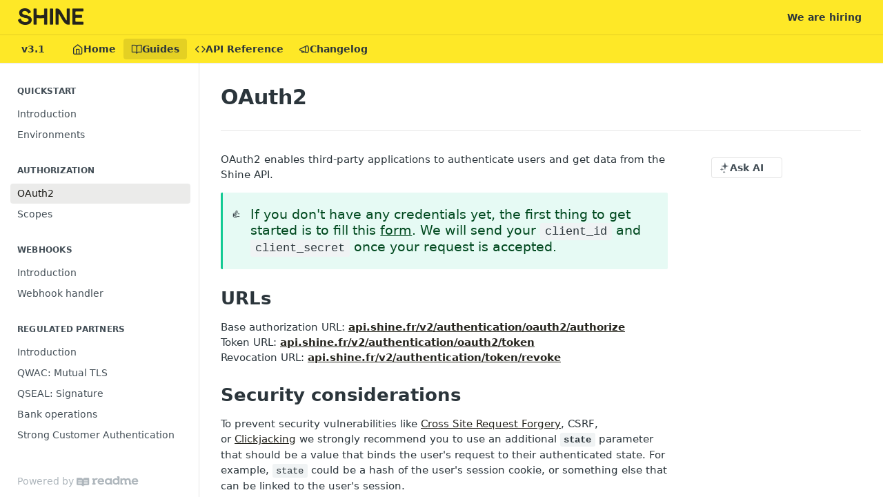

--- FILE ---
content_type: text/html; charset=utf-8
request_url: https://developers.shine.fr/docs/oauth2
body_size: 32366
content:
<!DOCTYPE html><html lang="en" style="" data-color-mode="light" class=" useReactApp  "><head><meta charset="utf-8"><meta name="readme-deploy" content="5.590.0"><meta name="readme-subdomain" content="shine"><meta name="readme-repo" content="shine-98475d7750cb"><meta name="readme-version" content="3.1"><title>OAuth2</title><meta name="description" content="OAuth2 enables third-party applications to authenticate users and get data from the Shine API.
👍If you don't have any credentials yet, the first thing to get started is to fill this form. We will send your client_id and client_secret once your request is accepted.
URLs
Base authorization URL: api.s…" data-rh="true"><meta property="og:title" content="OAuth2" data-rh="true"><meta property="og:description" content="OAuth2 enables third-party applications to authenticate users and get data from the Shine API.
👍If you don't have any credentials yet, the first thing to get started is to fill this form. We will send your client_id and client_secret once your request is accepted.
URLs
Base authorization URL: api.s…" data-rh="true"><meta property="og:site_name" content="Shine"><meta name="twitter:title" content="OAuth2" data-rh="true"><meta name="twitter:description" content="OAuth2 enables third-party applications to authenticate users and get data from the Shine API.
👍If you don't have any credentials yet, the first thing to get started is to fill this form. We will send your client_id and client_secret once your request is accepted.
URLs
Base authorization URL: api.s…" data-rh="true"><meta name="twitter:card" content="summary_large_image"><meta name="viewport" content="width=device-width, initial-scale=1.0"><meta property="og:image" content="https://cdn.readme.io/og-image/create?type=docs&amp;title=OAuth2&amp;projectTitle=Shine&amp;description=OAuth2%20enables%20third-party%20applications%20to%20authenticate%20users%20and%20get%20data%20from%20the%20Shine%20API.%0A%F0%9F%91%8DIf%20you%20don't%20have%20any%20credentials%20yet%2C%20the%20first%20thing%20to%20get%20started%20is%20to%20fill%20this%20form.%20We%20will%20send%20your%20client_id%20and%20client_secret%20once%20your%20request%20is%20accepted.%0AURLs%0ABase%20authorization%20URL%3A%20api.s%E2%80%A6&amp;logoUrl=https%3A%2F%2Ffiles.readme.io%2Ff0b31c8-small-Logo_Shine_noir.png&amp;color=%23FEE827&amp;variant=light" data-rh="true"><meta name="twitter:image" content="https://cdn.readme.io/og-image/create?type=docs&amp;title=OAuth2&amp;projectTitle=Shine&amp;description=OAuth2%20enables%20third-party%20applications%20to%20authenticate%20users%20and%20get%20data%20from%20the%20Shine%20API.%0A%F0%9F%91%8DIf%20you%20don't%20have%20any%20credentials%20yet%2C%20the%20first%20thing%20to%20get%20started%20is%20to%20fill%20this%20form.%20We%20will%20send%20your%20client_id%20and%20client_secret%20once%20your%20request%20is%20accepted.%0AURLs%0ABase%20authorization%20URL%3A%20api.s%E2%80%A6&amp;logoUrl=https%3A%2F%2Ffiles.readme.io%2Ff0b31c8-small-Logo_Shine_noir.png&amp;color=%23FEE827&amp;variant=light" data-rh="true"><meta property="og:image:width" content="1200"><meta property="og:image:height" content="630"><link id="favicon" rel="shortcut icon" href="https://files.readme.io/3ccb8db-favicon.ico" type="image/x-icon"><link rel="canonical" href="https://developers.shine.fr/docs/oauth2"><script src="https://cdn.readme.io/public/js/unauthorized-redirect.js?1769701181387"></script><script src="https://cdn.readme.io/public/js/cash-dom.min.js?1769701181387"></script><link data-chunk="Footer" rel="preload" as="style" href="https://cdn.readme.io/public/hub/web/Footer.7ca87f1efe735da787ba.css">
<link data-chunk="RMDX" rel="preload" as="style" href="https://cdn.readme.io/public/hub/web/RMDX.9331f322bb5b573f9d25.css">
<link data-chunk="RMDX" rel="preload" as="style" href="https://cdn.readme.io/public/hub/web/7752.3285ba3fb2d992038206.css">
<link data-chunk="Doc" rel="preload" as="style" href="https://cdn.readme.io/public/hub/web/Doc.99aa4350129973ca11a0.css">
<link data-chunk="Doc" rel="preload" as="style" href="https://cdn.readme.io/public/hub/web/5346.24ba6c3a67360a6d99aa.css">
<link data-chunk="SuperHubSearch" rel="preload" as="style" href="https://cdn.readme.io/public/hub/web/SuperHubSearch.0a07c236f7325e708425.css">
<link data-chunk="Header" rel="preload" as="style" href="https://cdn.readme.io/public/hub/web/Header.82413ef8974544a1864f.css">
<link data-chunk="Containers-EndUserContainer" rel="preload" as="style" href="https://cdn.readme.io/public/hub/web/Containers-EndUserContainer.3b855d9c94407527758f.css">
<link data-chunk="main" rel="preload" as="style" href="https://cdn.readme.io/public/hub/web/main.e535d1333e0ea1ac9c02.css">
<link data-chunk="main" rel="preload" as="style" href="https://cdn.readme.io/public/hub/web/ui-styles.8c62d2f8a6b576ec1aca.css">
<link data-chunk="main" rel="preload" as="script" href="https://cdn.readme.io/public/hub/web/main.52592d2fc9eb29c8e2b0.js">
<link data-chunk="routes-SuperHub" rel="preload" as="script" href="https://cdn.readme.io/public/hub/web/routes-SuperHub.352f6ae3496e6a32b329.js">
<link data-chunk="Containers-EndUserContainer" rel="preload" as="script" href="https://cdn.readme.io/public/hub/web/Containers-EndUserContainer.bd8e87167ddad537bf76.js">
<link data-chunk="Header" rel="preload" as="script" href="https://cdn.readme.io/public/hub/web/Header.06af58502a828bf9b23f.js">
<link data-chunk="SuperHubSearch" rel="preload" as="script" href="https://cdn.readme.io/public/hub/web/3766.649eaa2b700c2449e689.js">
<link data-chunk="SuperHubSearch" rel="preload" as="script" href="https://cdn.readme.io/public/hub/web/6123.a2ef3290db790599acca.js">
<link data-chunk="SuperHubSearch" rel="preload" as="script" href="https://cdn.readme.io/public/hub/web/6146.f99bcbc8d654cc36d7c8.js">
<link data-chunk="SuperHubSearch" rel="preload" as="script" href="https://cdn.readme.io/public/hub/web/8836.dbe2a8b6a6809625282d.js">
<link data-chunk="SuperHubSearch" rel="preload" as="script" href="https://cdn.readme.io/public/hub/web/SuperHubSearch.096cfc3639d6f9c74ec8.js">
<link data-chunk="routes-SuperHub-Routes" rel="preload" as="script" href="https://cdn.readme.io/public/hub/web/routes-SuperHub-Routes.bc9bea6baac181c4ec75.js">
<link data-chunk="Doc" rel="preload" as="script" href="https://cdn.readme.io/public/hub/web/6563.536d53a51a39205d3d9b.js">
<link data-chunk="Doc" rel="preload" as="script" href="https://cdn.readme.io/public/hub/web/6652.3900ee39f7cfe0a89511.js">
<link data-chunk="Doc" rel="preload" as="script" href="https://cdn.readme.io/public/hub/web/3781.e78b96a01630dde138be.js">
<link data-chunk="Doc" rel="preload" as="script" href="https://cdn.readme.io/public/hub/web/4581.98a46ad91ab550808446.js">
<link data-chunk="Doc" rel="preload" as="script" href="https://cdn.readme.io/public/hub/web/6349.f5fb17d5665e02ff626d.js">
<link data-chunk="Doc" rel="preload" as="script" href="https://cdn.readme.io/public/hub/web/5346.68c7edef167f51991aae.js">
<link data-chunk="Doc" rel="preload" as="script" href="https://cdn.readme.io/public/hub/web/4644.daf552d08b2238db683d.js">
<link data-chunk="Doc" rel="preload" as="script" href="https://cdn.readme.io/public/hub/web/6922.ce4a6896ba5641ccc688.js">
<link data-chunk="Doc" rel="preload" as="script" href="https://cdn.readme.io/public/hub/web/3401.488a750b8c4c56d45f56.js">
<link data-chunk="Doc" rel="preload" as="script" href="https://cdn.readme.io/public/hub/web/Doc.959d45beb93793c70b5d.js">
<link data-chunk="ConnectMetadata" rel="preload" as="script" href="https://cdn.readme.io/public/hub/web/ConnectMetadata.47a4904ddb7a63d98f7b.js">
<link data-chunk="RMDX" rel="preload" as="script" href="https://cdn.readme.io/public/hub/web/8424.7ca51ba764db137ea058.js">
<link data-chunk="RMDX" rel="preload" as="script" href="https://cdn.readme.io/public/hub/web/8956.3758e76c308f3296d797.js">
<link data-chunk="RMDX" rel="preload" as="script" href="https://cdn.readme.io/public/hub/web/8850.375069a2e833ef27cc95.js">
<link data-chunk="RMDX" rel="preload" as="script" href="https://cdn.readme.io/public/hub/web/6825.51c479bcb6c34d8905c6.js">
<link data-chunk="RMDX" rel="preload" as="script" href="https://cdn.readme.io/public/hub/web/7752.e52ce1d081d91e5774db.js">
<link data-chunk="RMDX" rel="preload" as="script" href="https://cdn.readme.io/public/hub/web/4986.fac87e41ab2b319a47b8.js">
<link data-chunk="RMDX" rel="preload" as="script" href="https://cdn.readme.io/public/hub/web/RMDX.00ef4af36b1951127c26.js">
<link data-chunk="Footer" rel="preload" as="script" href="https://cdn.readme.io/public/hub/web/Footer.dad73322159a06fdea08.js">
<link data-chunk="main" rel="stylesheet" href="https://cdn.readme.io/public/hub/web/ui-styles.8c62d2f8a6b576ec1aca.css">
<link data-chunk="main" rel="stylesheet" href="https://cdn.readme.io/public/hub/web/main.e535d1333e0ea1ac9c02.css">
<link data-chunk="Containers-EndUserContainer" rel="stylesheet" href="https://cdn.readme.io/public/hub/web/Containers-EndUserContainer.3b855d9c94407527758f.css">
<link data-chunk="Header" rel="stylesheet" href="https://cdn.readme.io/public/hub/web/Header.82413ef8974544a1864f.css">
<link data-chunk="SuperHubSearch" rel="stylesheet" href="https://cdn.readme.io/public/hub/web/SuperHubSearch.0a07c236f7325e708425.css">
<link data-chunk="Doc" rel="stylesheet" href="https://cdn.readme.io/public/hub/web/5346.24ba6c3a67360a6d99aa.css">
<link data-chunk="Doc" rel="stylesheet" href="https://cdn.readme.io/public/hub/web/Doc.99aa4350129973ca11a0.css">
<link data-chunk="RMDX" rel="stylesheet" href="https://cdn.readme.io/public/hub/web/7752.3285ba3fb2d992038206.css">
<link data-chunk="RMDX" rel="stylesheet" href="https://cdn.readme.io/public/hub/web/RMDX.9331f322bb5b573f9d25.css">
<link data-chunk="Footer" rel="stylesheet" href="https://cdn.readme.io/public/hub/web/Footer.7ca87f1efe735da787ba.css"><!-- CUSTOM CSS--><style title="rm-custom-css">:root{--project-color-primary:#FEE827;--project-color-inverse:#222;--recipe-button-color:#25241D;--recipe-button-color-hover:#000000;--recipe-button-color-active:#000000;--recipe-button-color-focus:rgba(37, 36, 29, 0.25);--recipe-button-color-disabled:#969278}[id=enterprise] .ReadMeUI[is=AlgoliaSearch]{--project-color-primary:#FEE827;--project-color-inverse:#222}a{color:var(--color-link-primary,#25241d)}a:hover{color:var(--color-link-primary-darken-5,#000)}a.text-muted:hover{color:var(--color-link-primary,#25241d)}.btn.btn-primary{background-color:#25241d}.btn.btn-primary:hover{background-color:#000}.theme-line #hub-landing-top h2{color:#25241d}#hub-landing-top .btn:hover{color:#25241d}.theme-line #hub-landing-top .btn:hover{color:#fff}.theme-solid header#hub-header #header-top{background-color:#fee827}.theme-solid.header-gradient header#hub-header #header-top{background:linear-gradient(to bottom,#fee827,#d8c200)}.theme-solid.header-custom header#hub-header #header-top{background-image:url(undefined)}.theme-line header#hub-header #header-top{border-bottom-color:#fee827}.theme-line header#hub-header #header-top .btn{background-color:#fee827}header#hub-header #header-top #header-logo{width:159px;height:40px;margin-top:0;background-image:url(https://files.readme.io/f0b31c8-small-Logo_Shine_noir.png)}#hub-subheader-parent #hub-subheader .hub-subheader-breadcrumbs .dropdown-menu a:hover{background-color:#fee827}#subheader-links a.active{color:#fee827!important;box-shadow:inset 0 -2px 0 #fee827}#subheader-links a:hover{color:#fee827!important;box-shadow:inset 0 -2px 0 #fee827;opacity:.7}.discussion .submit-vote.submit-vote-parent.voted a.submit-vote-button{background-color:#25241d}section#hub-discuss .discussion a .discuss-body h4{color:#25241d}section#hub-discuss .discussion a:hover .discuss-body h4{color:#000}#hub-subheader-parent #hub-subheader.sticky-header.sticky{border-bottom-color:#25241d}#hub-subheader-parent #hub-subheader.sticky-header.sticky .search-box{border-bottom-color:#25241d}#hub-search-results h3 em{color:#25241d}.main_background,.tag-item{background:#25241d!important}.main_background:hover{background:#000!important}.main_color{color:#fee827!important}.border_bottom_main_color{border-bottom:2px solid #fee827}.main_color_hover:hover{color:#fee827!important}section#hub-discuss h1{color:#25241d}#hub-reference .hub-api .api-definition .api-try-it-out.active{border-color:#25241d;background-color:#25241d}#hub-reference .hub-api .api-definition .api-try-it-out.active:hover{background-color:#000;border-color:#000}#hub-reference .hub-api .api-definition .api-try-it-out:hover{border-color:#25241d;color:#25241d}#hub-reference .hub-reference .logs .logs-empty .logs-login-button,#hub-reference .hub-reference .logs .logs-login .logs-login-button{background-color:var(--project-color-primary,#25241d);border-color:var(--project-color-primary,#25241d)}#hub-reference .hub-reference .logs .logs-empty .logs-login-button:hover,#hub-reference .hub-reference .logs .logs-login .logs-login-button:hover{background-color:#000;border-color:#000}#hub-reference .hub-reference .logs .logs-empty>svg>path,#hub-reference .hub-reference .logs .logs-login>svg>path{fill:#25241d;fill:var(--project-color-primary,#25241d)}#hub-reference .hub-reference .logs:last-child .logs-empty,#hub-reference .hub-reference .logs:last-child .logs-login{margin-bottom:35px}#hub-reference .hub-reference .hub-reference-section .hub-reference-left header .hub-reference-edit:hover{color:#25241d}.main-color-accent{border-bottom:3px solid #fee827;padding-bottom:8px}</style><meta name="loadedProject" content="shine"><script>var storedColorMode = `light` === 'system' ? window.localStorage.getItem('color-scheme') : `light`
document.querySelector('[data-color-mode]').setAttribute('data-color-mode', storedColorMode)</script><script id="config" type="application/json" data-json="{&quot;algoliaIndex&quot;:&quot;readme_search_v2&quot;,&quot;amplitude&quot;:{&quot;apiKey&quot;:&quot;dc8065a65ef83d6ad23e37aaf014fc84&quot;,&quot;enabled&quot;:true},&quot;asset_url&quot;:&quot;https://cdn.readme.io&quot;,&quot;dashDomain&quot;:&quot;dash.readme.com&quot;,&quot;domain&quot;:&quot;readme.io&quot;,&quot;domainFull&quot;:&quot;https://dash.readme.com&quot;,&quot;encryptedLocalStorageKey&quot;:&quot;ekfls-2025-03-27&quot;,&quot;fullstory&quot;:{&quot;enabled&quot;:true,&quot;orgId&quot;:&quot;FSV9A&quot;},&quot;git&quot;:{&quot;sync&quot;:{&quot;bitbucket&quot;:{&quot;installationLink&quot;:&quot;https://developer.atlassian.com/console/install/310151e6-ca1a-4a44-9af6-1b523fea0561?signature=AYABeMn9vqFkrg%2F1DrJAQxSyVf4AAAADAAdhd3Mta21zAEthcm46YXdzOmttczp1cy13ZXN0LTI6NzA5NTg3ODM1MjQzOmtleS83MDVlZDY3MC1mNTdjLTQxYjUtOWY5Yi1lM2YyZGNjMTQ2ZTcAuAECAQB4IOp8r3eKNYw8z2v%2FEq3%2FfvrZguoGsXpNSaDveR%2FF%2Fo0BHUxIjSWx71zNK2RycuMYSgAAAH4wfAYJKoZIhvcNAQcGoG8wbQIBADBoBgkqhkiG9w0BBwEwHgYJYIZIAWUDBAEuMBEEDOJgARbqndU9YM%2FRdQIBEIA7unpCah%2BIu53NA72LkkCDhNHOv%2BgRD7agXAO3jXqw0%2FAcBOB0%2F5LmpzB5f6B1HpkmsAN2i2SbsFL30nkAB2F3cy1rbXMAS2Fybjphd3M6a21zOmV1LXdlc3QtMTo3MDk1ODc4MzUyNDM6a2V5LzQ2MzBjZTZiLTAwYzMtNGRlMi04NzdiLTYyN2UyMDYwZTVjYwC4AQICAHijmwVTMt6Oj3F%2B0%2B0cVrojrS8yZ9ktpdfDxqPMSIkvHAGT%[base64]%2BMHwGCSqGSIb3DQEHBqBvMG0CAQAwaAYJKoZIhvcNAQcBMB4GCWCGSAFlAwQBLjARBAzzWhThsIgJwrr%2FY2ECARCAOxoaW9pob21lweyAfrIm6Fw7gd8D%2B%2F8LHk4rl3jjULDM35%2FVPuqBrqKunYZSVCCGNGB3RqpQJr%2FasASiAgAAAAAMAAAQAAAAAAAAAAAAAAAAAEokowLKsF1tMABEq%2BKNyJP%2F%2F%2F%2F%2FAAAAAQAAAAAAAAAAAAAAAQAAADJLzRcp6MkqKR43PUjOiRxxbxXYhLc6vFXEutK3%2BQ71yuPq4dC8pAHruOVQpvVcUSe8dptV8c7wR8BTJjv%2F%2FNe8r0g%3D&amp;product=bitbucket&quot;}}},&quot;metrics&quot;:{&quot;billingCronEnabled&quot;:&quot;true&quot;,&quot;dashUrl&quot;:&quot;https://m.readme.io&quot;,&quot;defaultUrl&quot;:&quot;https://m.readme.io&quot;,&quot;exportMaxRetries&quot;:12,&quot;wsUrl&quot;:&quot;wss://m.readme.io&quot;},&quot;micro&quot;:{&quot;baseUrl&quot;:&quot;https://micro-beta.readme.com&quot;},&quot;proxyUrl&quot;:&quot;https://try.readme.io&quot;,&quot;readmeRecaptchaSiteKey&quot;:&quot;6LesVBYpAAAAAESOCHOyo2kF9SZXPVb54Nwf3i2x&quot;,&quot;releaseVersion&quot;:&quot;5.590.0&quot;,&quot;reservedWords&quot;:{&quot;tools&quot;:[&quot;execute-request&quot;,&quot;get-code-snippet&quot;,&quot;get-endpoint&quot;,&quot;get-request-body&quot;,&quot;get-response-schema&quot;,&quot;get-server-variables&quot;,&quot;list-endpoints&quot;,&quot;list-security-schemes&quot;,&quot;list-specs&quot;,&quot;search-specs&quot;,&quot;search&quot;,&quot;fetch&quot;]},&quot;sentry&quot;:{&quot;dsn&quot;:&quot;https://3bbe57a973254129bcb93e47dc0cc46f@o343074.ingest.sentry.io/2052166&quot;,&quot;enabled&quot;:true},&quot;shMigration&quot;:{&quot;promoVideo&quot;:&quot;&quot;,&quot;forceWaitlist&quot;:false,&quot;migrationPreview&quot;:false},&quot;sslBaseDomain&quot;:&quot;readmessl.com&quot;,&quot;sslGenerationService&quot;:&quot;ssl.readmessl.com&quot;,&quot;stripePk&quot;:&quot;pk_live_5103PML2qXbDukVh7GDAkQoR4NSuLqy8idd5xtdm9407XdPR6o3bo663C1ruEGhXJjpnb2YCpj8EU1UvQYanuCjtr00t1DRCf2a&quot;,&quot;superHub&quot;:{&quot;newProjectsEnabled&quot;:true},&quot;wootric&quot;:{&quot;accountToken&quot;:&quot;NPS-122b75a4&quot;,&quot;enabled&quot;:true}}"></script></head><body class="body-none theme-solid header-solid header-bg-size-auto header-bg-pos-tl header-overlay-triangles reference-layout-row lumosity-light "><div id="ssr-top"></div><div id="ssr-main"><div class="App ThemeContext ThemeContext_light ThemeContext_classic" style="--color-primary:#FEE827;--color-primary-inverse:#384248;--color-primary-alt:#d8c200;--color-primary-darken-10:#f1d801;--color-primary-darken-20:#beab01;--color-primary-alpha-25:rgba(254, 232, 39, 0.25);--color-link-primary:#25241D;--color-link-primary-darken-5:#171612;--color-link-primary-darken-10:#080807;--color-link-primary-darken-20:#000000;--color-link-primary-alpha-50:rgba(37, 36, 29, 0.5);--color-link-primary-alpha-25:rgba(37, 36, 29, 0.25);--color-link-background:rgba(37, 36, 29, 0.09);--color-link-text:#fff;--color-login-link:#018ef5;--color-login-link-text:#fff;--color-login-link-darken-10:#0171c2;--color-login-link-primary-alpha-50:rgba(1, 142, 245, 0.5)"><div class="SuperHub2RNxzk6HzHiJ"><div class="ContentWithOwlbotx4PaFDoA1KMz"><div class="ContentWithOwlbot-content2X1XexaN8Lf2"><header class="Header3zzata9F_ZPQ rm-Header_classic Header_collapsible3n0YXfOvb_Al rm-Header"><div class="rm-Header-top Header-topuTMpygDG4e1V Header-top_classic3g7Q6zoBy8zh"><div class="rm-Container rm-Container_flex"><div style="outline:none" tabindex="-1"><a href="#content" target="_self" class="Button Button_md rm-JumpTo Header-jumpTo3IWKQXmhSI5D Button_primary">Jump to Content</a></div><div class="rm-Header-left Header-leftADQdGVqx1wqU"><a class="rm-Logo Header-logo1Xy41PtkzbdG" href="/" target="_self"><img alt="Shine" class="rm-Logo-img Header-logo-img3YvV4lcGKkeb" src="https://files.readme.io/f0b31c8-small-Logo_Shine_noir.png"/></a></div><div class="rm-Header-left Header-leftADQdGVqx1wqU Header-left_mobile1RG-X93lx6PF"><div><button aria-label="Toggle navigation menu" class="icon-menu menu3d6DYNDa3tk5" type="button"></button><div class=""><div class="Flyout95xhYIIoTKtc undefined rm-Flyout" data-testid="flyout"><div class="MobileFlyout1hHJpUd-nYkd"><a class="rm-MobileFlyout-item NavItem-item1gDDTqaXGhm1 NavItem-item_mobile1qG3gd-Mkck- " href="/" target="_self"><i class="icon-landing-page-2 NavItem-badge1qOxpfTiALoz rm-Header-bottom-link-icon"></i><span class="NavItem-textSlZuuL489uiw">Home</span></a><a aria-current="page" class="rm-MobileFlyout-item NavItem-item1gDDTqaXGhm1 NavItem-item_mobile1qG3gd-Mkck-  active" href="/docs" target="_self"><i class="icon-guides NavItem-badge1qOxpfTiALoz rm-Header-bottom-link-icon"></i><span class="NavItem-textSlZuuL489uiw">Guides</span></a><a class="rm-MobileFlyout-item NavItem-item1gDDTqaXGhm1 NavItem-item_mobile1qG3gd-Mkck- " href="/reference" target="_self"><i class="icon-references NavItem-badge1qOxpfTiALoz rm-Header-bottom-link-icon"></i><span class="NavItem-textSlZuuL489uiw">API Reference</span></a><a class="rm-MobileFlyout-item NavItem-item1gDDTqaXGhm1 NavItem-item_mobile1qG3gd-Mkck- " href="/changelog" target="_self"><i class="icon-changelog NavItem-badge1qOxpfTiALoz rm-Header-bottom-link-icon"></i><span class="NavItem-textSlZuuL489uiw">Changelog</span></a><select class="Select Select_md NavItem-item1gDDTqaXGhm1 NavItem-item_select3UEfLN-oSjxp NavItem-item_mobile1qG3gd-Mkck-"><option data-url="/v2.0/docs" value="2.0">v2.0</option><option data-url="/v3.0/docs" value="3.0">v3.0</option><option data-url="#" value="3.1" selected="">v3.1</option></select><hr class="MobileFlyout-divider10xf7R2X1MeW"/><a class="rm-MobileFlyout-item NavItem-item1gDDTqaXGhm1 NavItem-item_mobile1qG3gd-Mkck- NavItem_dropdown-muted1xJVuczwGc74" href="https://careers.shine.fr/" rel="noopener" target="_blank" to="https://careers.shine.fr/">We are hiring</a><a class="MobileFlyout-logo3Lq1eTlk1K76 Header-logo1Xy41PtkzbdG rm-Logo" href="/" target="_self"><img alt="Shine" class="Header-logo-img3YvV4lcGKkeb rm-Logo-img" src="https://files.readme.io/f0b31c8-small-Logo_Shine_noir.png"/></a></div></div></div></div><div class="Header-left-nav2xWPWMNHOGf_"><i aria-hidden="true" class="icon-guides Header-left-nav-icon10glJKFwewOv"></i>Guides</div></div><div class="rm-Header-right Header-right21PC2XTT6aMg"><span class="Header-right_desktop14ja01RUQ7HE"><a class="Button Button_md rm-Header-link rm-Header-top-link Button_slate_text Header-link2tXYTgXq85zW" href="https://careers.shine.fr/" target="_self" to="https://careers.shine.fr/">We are hiring</a></span><div class="Header-searchtb6Foi0-D9Vx"><button aria-label="Search ⌘k" class="rm-SearchToggle" data-symbol="⌘"><div class="rm-SearchToggle-icon icon-search1"></div></button></div></div></div></div><div class="Header-bottom2eLKOFXMEmh5 Header-bottom_classic rm-Header-bottom"><div class="rm-Container rm-Container_flex"><nav aria-label="Primary navigation" class="Header-leftADQdGVqx1wqU Header-subnavnVH8URdkgvEl" role="navigation"><div class="rm-VersionDropdown Dropdown Dropdown_closed" data-testid="dropdown-container"><button aria-haspopup="dialog" class="Button Button_slate_text Button_md VersionDropdown1GXDUTxJ1T95 rm-Header-bottom-link Dropdown-toggle Button_primary" type="button"><span class="Truncate1OzxBYrNNfH3" style="--Truncate-max-width:150px">v3.1</span><span class="IconWrapper Icon-wrapper2z2wVIeGsiUy"><span class="Icon3_D2ysxFZ_ll Icon-empty6PuNZVw0joPv" style="--icon-color:inherit;--icon-size:inherit;--icon-stroke-width:2px"></span></span></button></div><a class="Button Button_md rm-Header-link rm-Header-bottom-link Button_slate_text Header-bottom-link_mobile " href="/" target="_self"><i class="icon-landing-page-2 rm-Header-bottom-link-icon"></i><span>Home</span></a><a aria-current="page" class="Button Button_md rm-Header-link rm-Header-bottom-link Button_slate_text Header-bottom-link_mobile  active" href="/docs" target="_self"><i class="icon-guides rm-Header-bottom-link-icon"></i><span>Guides</span></a><a class="Button Button_md rm-Header-link rm-Header-bottom-link Button_slate_text Header-bottom-link_mobile " href="/reference" target="_self"><i class="icon-references rm-Header-bottom-link-icon"></i><span>API Reference</span></a><a class="Button Button_md rm-Header-link rm-Header-bottom-link Button_slate_text Header-bottom-link_mobile " href="/changelog" target="_self"><i class="icon-changelog rm-Header-bottom-link-icon"></i><span>Changelog</span></a><div class="Header-subnav-tabyNLkcOA6xAra" style="transform:translateX(0px);width:0"></div></nav><button align="center" justify="between" style="--flex-gap:var(--xs)" class="Button Button_sm Flex Flex_row MobileSubnav1DsTfasXloM2 Button_contrast Button_contrast_outline" type="button"><span class="Button-label">OAuth2</span><span class="IconWrapper Icon-wrapper2z2wVIeGsiUy"><span class="Icon3_D2ysxFZ_ll Icon-empty6PuNZVw0joPv" style="--icon-color:inherit;--icon-size:inherit;--icon-stroke-width:2px"></span></span></button></div></div><div class="hub-search-results--reactApp " id="hub-search-results"><div class="hub-container"><div class="modal-backdrop rm-SearchModal" role="button" tabindex="0"><div aria-label="Search Dialog" class="SuperHubSearchI_obvfvvQi4g" id="AppSearch" role="tabpanel" tabindex="0"><div data-focus-guard="true" tabindex="-1" style="width:1px;height:0px;padding:0;overflow:hidden;position:fixed;top:1px;left:1px"></div><div data-focus-lock-disabled="disabled" class="SuperHubSearch-container2BhYey2XE-Ij"><div class="SuperHubSearch-col1km8vLFgOaYj"><div class="SearchBoxnZBxftziZGcz"><input aria-label="Search" autoCapitalize="off" autoComplete="off" autoCorrect="off" spellcheck="false" tabindex="0" aria-required="false" class="Input Input_md SearchBox-inputR4jffU8l10iF" type="search" value=""/></div><div class="SearchTabs3rNhUK3HjrRJ"><div class="Tabs Tabs-list" role="tablist"><div aria-label="All" aria-selected="true" class="SearchTabs-tab1TrpmhQv840T Tabs-listItem Tabs-listItem_active" role="tab" tabindex="1"><span class="SearchTabs-tab1TrpmhQv840T"><span class="IconWrapper Icon-wrapper2z2wVIeGsiUy"><span class="Icon3_D2ysxFZ_ll Icon-empty6PuNZVw0joPv icon" style="--icon-color:inherit;--icon-size:inherit;--icon-stroke-width:2px"></span></span>All</span></div><div aria-label="Pages" aria-selected="false" class="SearchTabs-tab1TrpmhQv840T Tabs-listItem" role="tab" tabindex="1"><span class="SearchTabs-tab1TrpmhQv840T"><span class="IconWrapper Icon-wrapper2z2wVIeGsiUy"><span class="Icon3_D2ysxFZ_ll Icon-empty6PuNZVw0joPv icon" style="--icon-color:inherit;--icon-size:inherit;--icon-stroke-width:2px"></span></span>Pages</span></div></div></div><div class="rm-SearchModal-empty SearchResults35_kFOb1zvxX SearchResults_emptyiWzyXErtNcQJ"><span class="IconWrapper Icon-wrapper2z2wVIeGsiUy"><span class="Icon3_D2ysxFZ_ll Icon-empty6PuNZVw0joPv rm-SearchModal-empty-icon icon icon-search" style="--icon-color:inherit;--icon-size:var(--icon-md);--icon-stroke-width:2px"></span></span><h6 class="Title Title6 rm-SearchModal-empty-text">Start typing to search…</h6></div></div></div><div data-focus-guard="true" tabindex="-1" style="width:1px;height:0px;padding:0;overflow:hidden;position:fixed;top:1px;left:1px"></div></div></div></div></div></header><main class="SuperHubDoc3Z-1XSVTg-Q1 rm-Guides" id="content"><div class="SuperHubDoc-container2RY1FPE4Ewze rm-Container rm-Container_flex"><nav aria-label="Secondary navigation" class="rm-Sidebar hub-sidebar reference-redesign Nav3C5f8FcjkaHj rm-Sidebar_guides" id="hub-sidebar" role="navigation"><div class="Sidebar1t2G1ZJq-vU1 rm-Sidebar hub-sidebar-content"><section class="Sidebar-listWrapper6Q9_yUrG906C rm-Sidebar-section"><h2 class="Sidebar-headingTRQyOa2pk0gh rm-Sidebar-heading">Quickstart</h2><ul class="Sidebar-list_sidebarLayout3RaX72iQNOEI Sidebar-list3cZWQLaBf9k8 rm-Sidebar-list"><li class="Sidebar-item23D-2Kd61_k3"><a class="Sidebar-link2Dsha-r-GKh2 childless text-wrap rm-Sidebar-link" target="_self" href="/docs/1-introduction"><span class="Sidebar-link-textLuTE1ySm4Kqn"><span class="Sidebar-link-text_label1gCT_uPnx7Gu">Introduction</span></span></a></li><li class="Sidebar-item23D-2Kd61_k3"><a class="Sidebar-link2Dsha-r-GKh2 childless text-wrap rm-Sidebar-link" target="_self" href="/docs/2-environments"><span class="Sidebar-link-textLuTE1ySm4Kqn"><span class="Sidebar-link-text_label1gCT_uPnx7Gu">Environments</span></span></a></li></ul></section><section class="Sidebar-listWrapper6Q9_yUrG906C rm-Sidebar-section"><h2 class="Sidebar-headingTRQyOa2pk0gh rm-Sidebar-heading">Authorization</h2><ul class="Sidebar-list_sidebarLayout3RaX72iQNOEI Sidebar-list3cZWQLaBf9k8 rm-Sidebar-list"><li class="Sidebar-item23D-2Kd61_k3"><a aria-current="page" class="Sidebar-link2Dsha-r-GKh2 childless text-wrap rm-Sidebar-link active" target="_self" href="/docs/oauth2"><span class="Sidebar-link-textLuTE1ySm4Kqn"><span class="Sidebar-link-text_label1gCT_uPnx7Gu">OAuth2</span></span></a></li><li class="Sidebar-item23D-2Kd61_k3"><a class="Sidebar-link2Dsha-r-GKh2 childless text-wrap rm-Sidebar-link" target="_self" href="/docs/scopes"><span class="Sidebar-link-textLuTE1ySm4Kqn"><span class="Sidebar-link-text_label1gCT_uPnx7Gu">Scopes</span></span></a></li></ul></section><section class="Sidebar-listWrapper6Q9_yUrG906C rm-Sidebar-section"><h2 class="Sidebar-headingTRQyOa2pk0gh rm-Sidebar-heading">Webhooks</h2><ul class="Sidebar-list_sidebarLayout3RaX72iQNOEI Sidebar-list3cZWQLaBf9k8 rm-Sidebar-list"><li class="Sidebar-item23D-2Kd61_k3"><a class="Sidebar-link2Dsha-r-GKh2 childless text-wrap rm-Sidebar-link" target="_self" href="/docs/introduction"><span class="Sidebar-link-textLuTE1ySm4Kqn"><span class="Sidebar-link-text_label1gCT_uPnx7Gu">Introduction</span></span></a></li><li class="Sidebar-item23D-2Kd61_k3"><a class="Sidebar-link2Dsha-r-GKh2 childless text-wrap rm-Sidebar-link" target="_self" href="/docs/webhook-handler"><span class="Sidebar-link-textLuTE1ySm4Kqn"><span class="Sidebar-link-text_label1gCT_uPnx7Gu">Webhook handler</span></span></a></li></ul></section><section class="Sidebar-listWrapper6Q9_yUrG906C rm-Sidebar-section"><h2 class="Sidebar-headingTRQyOa2pk0gh rm-Sidebar-heading">RegulateD Partners</h2><ul class="Sidebar-list_sidebarLayout3RaX72iQNOEI Sidebar-list3cZWQLaBf9k8 rm-Sidebar-list"><li class="Sidebar-item23D-2Kd61_k3"><a class="Sidebar-link2Dsha-r-GKh2 childless text-wrap rm-Sidebar-link" target="_self" href="/docs/regulated-introduction"><span class="Sidebar-link-textLuTE1ySm4Kqn"><span class="Sidebar-link-text_label1gCT_uPnx7Gu">Introduction</span></span></a></li><li class="Sidebar-item23D-2Kd61_k3"><a class="Sidebar-link2Dsha-r-GKh2 childless text-wrap rm-Sidebar-link" target="_self" href="/docs/mutual-tls"><span class="Sidebar-link-textLuTE1ySm4Kqn"><span class="Sidebar-link-text_label1gCT_uPnx7Gu">QWAC: Mutual TLS</span></span></a></li><li class="Sidebar-item23D-2Kd61_k3"><a class="Sidebar-link2Dsha-r-GKh2 childless text-wrap rm-Sidebar-link" target="_self" href="/docs/psd2-signature-with-qseal"><span class="Sidebar-link-textLuTE1ySm4Kqn"><span class="Sidebar-link-text_label1gCT_uPnx7Gu">QSEAL: Signature</span></span></a></li><li class="Sidebar-item23D-2Kd61_k3"><a class="Sidebar-link2Dsha-r-GKh2 childless text-wrap rm-Sidebar-link" target="_self" href="/docs/strong-customer-authentication-introduction"><span class="Sidebar-link-textLuTE1ySm4Kqn"><span class="Sidebar-link-text_label1gCT_uPnx7Gu">Bank operations</span></span></a></li><li class="Sidebar-item23D-2Kd61_k3"><a class="Sidebar-link2Dsha-r-GKh2 childless text-wrap rm-Sidebar-link" target="_self" href="/docs/strong-customer-authentication"><span class="Sidebar-link-textLuTE1ySm4Kqn"><span class="Sidebar-link-text_label1gCT_uPnx7Gu">Strong Customer Authentication</span></span></a></li></ul></section><div class="readme-logo" id="readmeLogo">Powered by<!-- --> <a aria-label="ReadMe" href="https://readme.com?ref_src=hub&amp;project=shine" style="color:unset"><svg class="readme-logo-icon" height="50" viewBox="0 0 293 50" width="293"><path d="M114.851 9.35c-9.218 0-15.76 6.482-15.76 15.522 0 9.456 7.196 15.462 16.354 15.462 4.316 0 10.001-1.388 13.158-5.3a1 1 0 0 0-.062-1.345l-2.987-2.942a.978.978 0 0 0-1.37-.01c-2.438 2.415-5.548 3.352-8.382 3.352-4.401 0-8.089-2.438-8.564-7.374h22.231a.492.492 0 0 0 .49-.422c.077-.579.116-1.18.116-1.898 0-4.519-1.606-8.206-4.342-10.882-2.676-2.677-6.482-4.163-10.882-4.163Zm-7.554 12.429c.536-3.985 3.331-6.423 7.375-6.423 2.141 0 3.985.714 5.293 2.082 1.011 1.13 1.784 2.557 2.022 4.34h-14.69ZM286.422 13.513c-2.675-2.676-6.482-4.163-10.882-4.163-9.218 0-15.76 6.482-15.76 15.522 0 9.456 7.196 15.462 16.354 15.462 4.316 0 10.001-1.388 13.159-5.3a1.002 1.002 0 0 0-.062-1.345l-2.988-2.942a.978.978 0 0 0-1.37-.01c-2.437 2.415-5.548 3.352-8.382 3.352-4.401 0-8.088-2.438-8.563-7.374h22.23a.493.493 0 0 0 .491-.422c.076-.579.115-1.18.115-1.897 0-4.52-1.606-8.207-4.342-10.883Zm-18.436 8.266c.536-3.985 3.331-6.423 7.375-6.423 2.141 0 3.985.714 5.293 2.082 1.011 1.13 1.784 2.557 2.022 4.34h-14.69ZM167.264 33.54l.003-.039h-1.541V11.238c0-.682-.552-1.234-1.233-1.234h-4.561c-.682 0-1.234.553-1.234 1.234v2.146c-2.615-2.491-6.119-4.034-10.158-4.034-8.921 0-15.165 6.66-15.165 15.522 0 8.741 6.186 15.462 15.165 15.462 4.579 0 8.087-1.903 10.585-4.757v1.202a2.961 2.961 0 0 0 2.961 2.96h4.987c.681 0 1.234-.552 1.234-1.233v-3.77c0-.614-.456-1.1-1.043-1.196Zm-17.416-.164c-4.876 0-8.385-3.747-8.385-8.504 0-4.817 3.509-8.564 8.385-8.564 4.401 0 8.266 3.092 8.266 8.564 0 5.411-3.865 8.504-8.266 8.504ZM257.585 33.502h-2.222V22.077c0-7.613-4.817-12.727-12.192-12.727-4.459 0-7.909 1.843-10.228 4.58-2.021-2.915-5.293-4.58-9.515-4.58s-7.362 1.808-9.445 4.496v-2.667c0-.681-.552-1.234-1.233-1.234h-4.561c-.682 0-1.234.553-1.234 1.234v26.249a2.312 2.312 0 0 0 2.312 2.311h8.173c.681 0 1.233-.552 1.233-1.233v-3.77c0-.682-.552-1.234-1.233-1.234h-2.218v-10.77c0-3.866 2.497-6.305 6.124-6.305 3.569 0 5.65 2.438 5.65 6.304v14.697a2.312 2.312 0 0 0 2.312 2.311h7.307c.678 0 1.228-.55 1.228-1.228V34.73c0-.678-.55-1.228-1.228-1.228h-1.352v-10.77c0-3.866 2.557-6.304 6.125-6.304s5.709 2.438 5.709 6.304V33.5l.004 3.083v.843a2.311 2.311 0 0 0 2.311 2.312h8.173c.682 0 1.234-.552 1.234-1.234v-3.77c0-.681-.553-1.234-1.234-1.234ZM199.36.005h-6.647c-.681 0-1.233.553-1.233 1.234v3.77c0 .682.552 1.234 1.233 1.234h.353l-.001.007h.99v6.074c-2.438-1.844-5.471-2.974-8.921-2.974-8.919 0-15.164 6.66-15.164 15.522 0 8.741 6.185 15.462 15.164 15.462 4.328 0 7.688-1.712 10.153-4.307v2.478c0 .682.552 1.234 1.233 1.234h4.561c.682 0 1.234-.552 1.234-1.234V34.36l.006-.001V2.966a2.961 2.961 0 0 0-2.961-2.96Zm-12.917 33.371c-4.877 0-8.385-3.747-8.385-8.504 0-4.817 3.508-8.564 8.385-8.564 4.401 0 8.266 3.092 8.266 8.564 0 5.412-3.865 8.504-8.266 8.504ZM54.631 7.158H40.196c-5.072 0-9.307 3.551-10.375 8.3-1.068-4.749-5.304-8.3-10.375-8.3H5.01A5.01 5.01 0 0 0 0 12.168v25.4a5.01 5.01 0 0 0 5.01 5.01h9.579c9.99.031 13.266 2.377 14.844 7.172a.428.428 0 0 0 .388.255.424.424 0 0 0 .387-.255c1.578-4.795 4.854-7.14 14.844-7.171h9.58a5.01 5.01 0 0 0 5.01-5.01V12.167a5.01 5.01 0 0 0-5.01-5.01Zm-29.606 27.21c0 .294-.24.534-.534.534H8.175a.535.535 0 0 1-.535-.535v-2.03c0-.296.24-.535.535-.535H24.49c.295 0 .534.24.534.535v2.03Zm0-6.32c0 .294-.24.534-.534.534H8.175a.535.535 0 0 1-.535-.535v-2.03c0-.296.24-.535.535-.535H24.49c.295 0 .534.24.534.535v2.03Zm0-6.32c0 .294-.24.534-.534.534H8.175a.535.535 0 0 1-.535-.535v-2.03c0-.296.24-.535.535-.535H24.49c.295 0 .534.24.534.535v2.03Zm26.976 12.64c0 .294-.24.534-.535.534H35.151a.535.535 0 0 1-.535-.535v-2.03c0-.296.24-.535.535-.535h16.315c.296 0 .535.24.535.535v2.03Zm0-6.32c0 .294-.24.534-.535.534H35.151a.535.535 0 0 1-.535-.535v-2.03c0-.296.24-.535.535-.535h16.315c.296 0 .535.24.535.535v2.03Zm0-6.32c0 .294-.24.534-.535.534H35.151a.535.535 0 0 1-.535-.535v-2.03c0-.296.24-.535.535-.535h16.315c.296 0 .535.24.535.535v2.03ZM100.322 10.883c-.967-.651-3.238-1.75-7.368-1.533-3.743.196-6.661 1.963-8.623 5.114v-.594l-.002-.022v-.884a2.96 2.96 0 0 0-2.96-2.961h-6.45c-.68 0-1.233.552-1.233 1.234v3.896c0 .68.553 1.233 1.234 1.233h1.137-.48.664l.002.001h1.367v17.134h-2.216c-.675 0-1.222.547-1.222 1.222v3.794c0 .675.547 1.222 1.222 1.222h12.693c.674 0 1.22-.547 1.22-1.221v-3.795c0-.675-.546-1.222-1.22-1.222h-2.211v-9.759c0-4.163 2.444-6.996 6.363-7.196 1.825-.092 3.115.187 3.906.453.22.075.45-.037.548-.249a16.908 16.908 0 0 1 3.676-5.155.454.454 0 0 0-.048-.712h.001Z"></path></svg></a></div></div><button aria-label="Hide sidebar navigation" class="Nav-toggle-collapse39KxgTH727KL" type="button"></button></nav><article class="SuperHubDoc-article3ArTrEavUTKg rm-Article rm-Guides-SuperHub"><header id="content-head"><div class="row clearfix"><div class="col-xs-9"><h1>OAuth2</h1></div></div></header><div class="grid-container-fluid" id="content-container"><section class="content-body grid-75 "><div class="rm-Markdown markdown-body rm-Markdown markdown-body ng-non-bindable"><style>/*! tailwindcss v4.1.17 | MIT License | https://tailwindcss.com */
@layer theme, base, components, utilities;
@layer utilities;
</style><p>OAuth2 enables third-party applications to authenticate users and get data from the Shine API.</p>
<blockquote class="callout callout_okay" theme="👍"><span class="callout-icon">👍</span><h3 class="heading heading-3 header-scroll"><div class="heading-anchor anchor waypoint" id="if-you-dont-have-any-credentials-yet-the-first-thing-to-get-started-is-to-fill-this-form-we-will-send-your-client_id-and-client_secret-once-your-request-is-accepted"></div><div class="heading-text">If you don&#x27;t have any credentials yet, the first thing to get started is to fill this <a href="https://tally.so/r/3qAy69">form</a>. We will send your <code class="rdmd-code lang- theme-undefined" data-lang="">client_id</code> and <code class="rdmd-code lang- theme-undefined" data-lang="">client_secret</code> once your request is accepted.</div><a aria-label="Skip link to If you don&#x27;t have any credentials yet, the first thing to get started is to fill this ,[object Object],. We will send your ,[object Object], and ,[object Object], once your request is accepted." class="heading-anchor-icon fa fa-regular fa-anchor" href="#if-you-dont-have-any-credentials-yet-the-first-thing-to-get-started-is-to-fill-this-form-we-will-send-your-client_id-and-client_secret-once-your-request-is-accepted"></a></h3></blockquote>
<h1 class="heading heading-1 header-scroll"><div class="heading-anchor anchor waypoint" id="urls"></div><div class="heading-text">URLs</div><a aria-label="Skip link to URLs" class="heading-anchor-icon fa fa-regular fa-anchor" href="#urls"></a></h1>
<p>Base authorization URL: <strong><a href="https://api.shine.fr/v2/authentication/oauth2/authorize">api.shine.fr/v2/authentication/oauth2/authorize</a></strong><br/>
<!-- -->Token URL: <strong><a href="https://api.shine.fr/v2/authentication/oauth2/token">api.shine.fr/v2/authentication/oauth2/token</a></strong><br/>
<!-- -->Revocation URL: <strong><a href="https://api.shine.fr/v2/authentication/oauth2/token/revoke">api.shine.fr/v2/authentication/token/revoke</a></strong></p>
<h1 class="heading heading-1 header-scroll"><div class="heading-anchor anchor waypoint" id="security-considerations"></div><div class="heading-text">Security considerations</div><a aria-label="Skip link to Security considerations" class="heading-anchor-icon fa fa-regular fa-anchor" href="#security-considerations"></a></h1>
<p>To prevent security vulnerabilities like <a href="https://en.wikipedia.org/wiki/Cross-site_request_forgery">Cross Site Request Forgery</a>, CSRF, or <a href="https://en.wikipedia.org/wiki/Clickjacking">Clickjacking</a> we strongly recommend you to use an additional <strong><code class="rdmd-code lang- theme-undefined" data-lang="">state</code></strong> parameter that should be a value that binds the user&#x27;s request to their authenticated state. For example, <code class="rdmd-code lang- theme-undefined" data-lang="">state</code> could be a hash of the user&#x27;s session cookie, or something else that can be linked to the user&#x27;s session.</p>
<p>On the client side, before beginning the authorization flow, generate a <strong><code class="rdmd-code lang- theme-undefined" data-lang="">state</code></strong> that is unique to that user&#x27;s request. The value should be stored somewhere only accessible to the client and the user (<a href="https://en.wikipedia.org/wiki/Same-origin_policy">same-origin policy</a>). When the user is redirected, the <strong><code class="rdmd-code lang- theme-undefined" data-lang="">state</code></strong> parameter is returned. The client validates the request by checking that the <strong><code class="rdmd-code lang- theme-undefined" data-lang="">state</code></strong> returned matches the stored value. If they match, it is a valid authorization request. If they do not match, it&#x27;s possible that someone intercepted the request and the request should be denied.</p>
<blockquote class="callout callout_error" theme="❗️"><span class="callout-icon">❗️</span><h3 class="heading heading-3 header-scroll"><div class="heading-anchor anchor waypoint" id="while-shine-does-not-require-the-use-of-thestateparameter-we-highly-recommend-that-you-implement-it-for-the-security-of-your-own-applications-and-users-data"></div><div class="heading-text">While Shine does not require the use of the <strong><code class="rdmd-code lang- theme-undefined" data-lang="">state</code></strong> parameter, we highly recommend that you implement it for the security of your own applications and users&#x27; data.</div><a aria-label="Skip link to While Shine does not require the use of the ,[object Object], parameter, we highly recommend that you implement it for the security of your own applications and users&#x27; data." class="heading-anchor-icon fa fa-regular fa-anchor" href="#while-shine-does-not-require-the-use-of-thestateparameter-we-highly-recommend-that-you-implement-it-for-the-security-of-your-own-applications-and-users-data"></a></h3></blockquote>
<blockquote class="callout callout_info" theme="📘"><span class="callout-icon">📘</span><h3 class="heading heading-3 header-scroll"><div class="heading-anchor anchor waypoint" id="for-details-on-how-to-implement-oauth2-please-seerfc-6749-or-any-online-articles-considering-your-app-language"></div><div class="heading-text">For details on how to implement OAuth2 please see <a href="https://tools.ietf.org/html/rfc6749">RFC 6749</a> or any online articles considering your app language.</div><a aria-label="Skip link to For details on how to implement OAuth2 please see ,[object Object], or any online articles considering your app language." class="heading-anchor-icon fa fa-regular fa-anchor" href="#for-details-on-how-to-implement-oauth2-please-seerfc-6749-or-any-online-articles-considering-your-app-language"></a></h3></blockquote>
<h1 class="heading heading-1 header-scroll"><div class="heading-anchor anchor waypoint" id="authorization-flow-code-grant"></div><div class="heading-text">Authorization Flow (Code Grant)</div><a aria-label="Skip link to Authorization Flow (Code Grant)" class="heading-anchor-icon fa fa-regular fa-anchor" href="#authorization-flow-code-grant"></a></h1>
<p>This is the grant type most often associated with OAuth: Code Grant allows the authorization server to act as an intermediary between the client (your server) and the resource owner (the user), so the resource owner&#x27;s credentials are never shared directly with the client. We decided to only support the Code Grant flow for improved security.</p>
<span aria-label="Expand image" class="img lightbox closed" role="button" tabindex="0"><span class="lightbox-inner"><img alt="2557" class="img  " height="auto" loading="lazy" src="https://files.readme.io/0071a4f-flow.jpg" title="flow.jpg" width="80%"/></span></span>
<h1 class="heading heading-1 header-scroll"><div class="heading-anchor anchor waypoint" id="step-1---ask-users-to-authorize-your-app"></div><div class="heading-text">Step 1 - Ask users to authorize your app</div><a aria-label="Skip link to Step 1 - Ask users to authorize your app" class="heading-anchor-icon fa fa-regular fa-anchor" href="#step-1---ask-users-to-authorize-your-app"></a></h1>
<p>To connect with shine, your web or mobile app should redirect users to the following URL:</p>
<p><strong><code class="rdmd-code lang- theme-undefined" data-lang="">https://api.shine.fr/v2/authentication/oauth2/authorize</code></strong></p>
<p>With the following GET parameters values:</p>
<p><strong><code class="rdmd-code lang- theme-undefined" data-lang="">client_id:</code></strong> Your application&#x27;s client_id<br/>
<strong><code class="rdmd-code lang- theme-undefined" data-lang="">scope:</code></strong> A list of available scopes separated by encoded spaces (%20)<br/>
<strong><code class="rdmd-code lang- theme-undefined" data-lang="">redirect_uri:</code></strong> The redirection URL with which you registered your application<br/>
<strong><code class="rdmd-code lang- theme-undefined" data-lang="">state:</code></strong> Unique string to be passed back upon completion (see Security Considerations)</p>
<h2 class="heading heading-2 header-scroll"><div class="heading-anchor anchor waypoint" id="authorization-url-example"></div><div class="heading-text">Authorization URL Example</div><a aria-label="Skip link to Authorization URL Example" class="heading-anchor-icon fa fa-regular fa-anchor" href="#authorization-url-example"></a></h2>
<div class="CodeTabs CodeTabs_initial theme-undefined"><div class="CodeTabs-toolbar"><button type="button" value="http">request</button></div><div class="CodeTabs-inner"><pre><code class="rdmd-code lang- theme-undefined" data-lang="">https://api.shine.fr/v2/authentication/oauth2/authorize?client_id=127332580432496061&amp;scope=openid%20bank:transfers:write&amp;state=QS9DkxQS1ZEDSQKD&amp;redirect_uri=https%3A%2F%2Fyou.com</code></pre></div></div>
<p>The user will be prompted to authorize your application for the requested scopes. On acceptance, they will be redirected to your <strong><code class="rdmd-code lang- theme-undefined" data-lang="">redirect_uri</code></strong>.</p>
<h1 class="heading heading-1 header-scroll"><div class="heading-anchor anchor waypoint" id="step-2---redirect-users-to-your-server-with-a-verification-code"></div><div class="heading-text">Step 2 - Redirect users to your server with a verification code</div><a aria-label="Skip link to Step 2 - Redirect users to your server with a verification code" class="heading-anchor-icon fa fa-regular fa-anchor" href="#step-2---redirect-users-to-your-server-with-a-verification-code"></a></h1>
<p>If the user authorized your app, we will redirect him back to your <strong><code class="rdmd-code lang- theme-undefined" data-lang="">redirect_uri</code></strong> with a temporary code in a <strong><code class="rdmd-code lang- theme-undefined" data-lang="">code</code></strong> GET parameter, as well as a <strong><code class="rdmd-code lang- theme-undefined" data-lang="">state</code></strong> parameter if previously sent to the authorization endpoint. As specified in the &quot;Security Considerations&quot;, you should check the state with the one you stored. If the states don&#x27;t match, the request may be malicious and you should stop the process.</p>
<h2 class="heading heading-2 header-scroll"><div class="heading-anchor anchor waypoint" id="redirect-url-example"></div><div class="heading-text">Redirect URL example</div><a aria-label="Skip link to Redirect URL example" class="heading-anchor-icon fa fa-regular fa-anchor" href="#redirect-url-example"></a></h2>
<div class="CodeTabs CodeTabs_initial theme-undefined"><div class="CodeTabs-toolbar"><button type="button" value="http">request</button></div><div class="CodeTabs-inner"><pre><code class="rdmd-code lang- theme-undefined" data-lang="">https://yourapp.com/?code=PxAvx90lLFc8gLNaaLoj9l7Ku7bEEcee&amp;state=QS9DkxQS1ZEDSQKD</code></pre></div></div>
<h1 class="heading heading-1 header-scroll"><div class="heading-anchor anchor waypoint" id="step-3---exchanging-a-verification-code-for-an-access-token"></div><div class="heading-text">Step 3 - Exchanging a verification code for an access token</div><a aria-label="Skip link to Step 3 - Exchanging a verification code for an access token" class="heading-anchor-icon fa fa-regular fa-anchor" href="#step-3---exchanging-a-verification-code-for-an-access-token"></a></h1>
<p>You can now exchange the verification code to get an access token by making a POST request to the token URL <strong><code class="rdmd-code lang- theme-undefined" data-lang="">https://api.shine.fr/v2/authentication/oauth2/token</code></strong> with the following parameters passed in the request&#x27;s body:</p>
<p><strong><code class="rdmd-code lang- theme-undefined" data-lang="">client_id</code></strong> - your application&#x27;s client id<br/>
<strong><code class="rdmd-code lang- theme-undefined" data-lang="">client_secret</code></strong> - your application&#x27;s client secret<br/>
<strong><code class="rdmd-code lang- theme-undefined" data-lang="">grant_type</code></strong> - must be set to authorization_code<br/>
<strong><code class="rdmd-code lang- theme-undefined" data-lang="">code</code></strong> - the code from the querystring<br/>
<strong><code class="rdmd-code lang- theme-undefined" data-lang="">redirect_uri</code></strong> - your redirect_uri</p>
<h2 class="heading heading-2 header-scroll"><div class="heading-anchor anchor waypoint" id="access-token-example"></div><div class="heading-text">Access token example</div><a aria-label="Skip link to Access token example" class="heading-anchor-icon fa fa-regular fa-anchor" href="#access-token-example"></a></h2>
<div class="CodeTabs CodeTabs_initial theme-undefined"><div class="CodeTabs-toolbar"><button type="button" value="javascript">JavaScript</button></div><div class="CodeTabs-inner"><pre><code class="rdmd-code lang- theme-undefined" data-lang="">import axios from &#x27;axios&#x27;;

const API_OAUTH_ENDPOINT = &#x27;https://api.shine.fr/v2/authentication/oauth2&#x27;;
const CLIENT_ID = &#x27;127332580432496061&#x27;;
const CLIENT_SECRET = &#x27;Losq!21ksqç012kkxlApOOix198x1&#x27;;
const REDIRECT_URI = &#x27;https://yourapp.com&#x27;;

const requestAccessToken = (code) =&gt; {
  const body = {
    client_id: CLIENT_ID,
    client_secret: CLIENT_SECRET,
    grant_type: &#x27;authorization_code&#x27;,
    code: code,
    redirect_uri: REDIRECT_URI,
  };
  const headers = {
    &#x27;Content-Type&#x27;: &#x27;application/json&#x27;,
  };
  return axios.post(`${API_OAUTH_ENDPOINT}/token`, body, { headers });
};</code></pre></div></div>
<p>In response, you will receive:</p>
<div class="CodeTabs CodeTabs_initial theme-undefined"><div class="CodeTabs-toolbar"><button type="button" value="json">JSON</button></div><div class="CodeTabs-inner"><pre><code class="rdmd-code lang- theme-undefined" data-lang="">{
  &quot;access_token&quot;: &quot;XXXXXXXXXX8AOixpaiId872XXXXXXXX&quot;,
  &quot;token_type&quot;: &quot;Bearer&quot;,
  &quot;id_token&quot;: &quot;XXXXXXXXXXQA9SJxiQ921XXXXXXXX&quot;,
  // only if openid is required in scope
  &quot;expires_in&quot;: 604800,
  &quot;refresh_token&quot;: &quot;XXXXXXXXXX9819x74590poXXXXXXXX&quot;,
  &quot;scope&quot;: &quot;openid bank:transfers.write&quot;,
  &quot;metadata&quot;: {
    &quot;companyProfileId&quot;: &quot;XXXXXXXXXX3472g48591qeXXXXXXXX&quot;,
    &quot;companyUserId&quot;: &quot;XXXXXXXXXX8135j72946fsXXXXXXXX&quot;,
    &quot;uid&quot;: &quot;XXXXXXXXXX6239k48257moXXXXXXXX&quot;
  }
}</code></pre></div></div>
<p><code class="rdmd-code lang- theme-undefined" data-lang="">metadata</code> field contains the user&#x27;s <code class="rdmd-code lang- theme-undefined" data-lang="">uid</code>, <code class="rdmd-code lang- theme-undefined" data-lang="">companyProfileId</code> and <code class="rdmd-code lang- theme-undefined" data-lang="">companyUserId</code>.<br/>
<!-- -->You might need these values for subsequent requests.</p>
<p>With the users&#x27;s access token you can make certain requests to the API on their behalf, depending on the scopes you requested.</p>
<p><strong><code class="rdmd-code lang- theme-undefined" data-lang="">expires_in</code></strong> represents how long until the returned access token expires, in seconds. You will need to anticipate the token expiration and refresh it if needed. To refresh, you will need to make another POST request to the token URL <strong><code class="rdmd-code lang- theme-undefined" data-lang="">https://api.shine.fr/v2/authentication/oauth2/token</code></strong><br/>
<!-- -->with the following parameters passed in the request&#x27;s body:</p>
<p><strong><code class="rdmd-code lang- theme-undefined" data-lang="">client_id</code></strong> - your application&#x27;s client id<br/>
<strong><code class="rdmd-code lang- theme-undefined" data-lang="">client_secret</code></strong> - your application&#x27;s client secret<br/>
<strong><code class="rdmd-code lang- theme-undefined" data-lang="">grant_type</code></strong> - must be set to <strong><code class="rdmd-code lang- theme-undefined" data-lang="">refresh_token refresh_token</code></strong> - the user&#x27;s refresh token<br/>
<strong><code class="rdmd-code lang- theme-undefined" data-lang="">redirect_uri</code></strong> - your <strong><code class="rdmd-code lang- theme-undefined" data-lang="">redirect_uri</code></strong></p>
<h2 class="heading heading-2 header-scroll"><div class="heading-anchor anchor waypoint" id="refresh-token-exchange-example"></div><div class="heading-text">Refresh Token Exchange Example</div><a aria-label="Skip link to Refresh Token Exchange Example" class="heading-anchor-icon fa fa-regular fa-anchor" href="#refresh-token-exchange-example"></a></h2>
<div class="CodeTabs CodeTabs_initial theme-undefined"><div class="CodeTabs-toolbar"><button type="button" value="javascript">JavaScript</button></div><div class="CodeTabs-inner"><pre><code class="rdmd-code lang- theme-undefined" data-lang="">import axios from &#x27;axios&#x27;;

const API_OAUTH_ENDPOINT = &#x27;https://api.shine.fr/v2/authentication/oauth2&#x27;;
const CLIENT_ID = &#x27;127332580432496061&#x27;;
const CLIENT_SECRET = &#x27;Losq!21ksqç012kkxlApOOix198x1&#x27;;
const REDIRECT_URI = &#x27;https://yourapp.com&#x27;;

const refreshToken = (refreshToken) =&gt; {
  const body = {
    client_id: CLIENT_ID,
    client_secret: CLIENT_SECRET,
    redirect_uri: REDIRECT_URI,
    grant_type: &#x27;refresh_token&#x27;,
    refresh_token: refreshToken,
  };
  const headers = {
    &#x27;Content-Type&#x27;: &#x27;application/json&#x27;,
  };
  return axios.post(`${API_OAUTH_ENDPOINT}/token`, body, { headers });
};</code></pre></div></div>
<h1 class="heading heading-1 header-scroll"><div class="heading-anchor anchor waypoint" id="id-token"></div><div class="heading-text">ID Token</div><a aria-label="Skip link to ID Token" class="heading-anchor-icon fa fa-regular fa-anchor" href="#id-token"></a></h1>
<p>As specified in the Open Id Specification, you can require an <strong><code class="rdmd-code lang- theme-undefined" data-lang="">id_token</code></strong> if you ask for the &quot;openid&quot; scope. <strong>You can rely on this token to create accounts and authenticate users without asking for password like with Google or Facebook Connect.</strong></p>
<p>The <strong><code class="rdmd-code lang- theme-undefined" data-lang="">id_token</code></strong> is a JWT signed using JSON Web Key Set (JWKS) that contains user profile informations, in the form of claims that you need to decode. How to precisely decode and validate a JWT is out of this documentation scope as it depends on your language and backend implementation. You can find more informations on <a href="https://jwt.io">jwt.io</a>. We strongly recommend to validate <strong><code class="rdmd-code lang- theme-undefined" data-lang="">id_token</code></strong> as it can be intercepted or altered by third-parties. We use RS256 and JWKS to sign our tokens and you can get the public JWKS key on <strong><code class="rdmd-code lang- theme-undefined" data-lang="">https://api.shine.fr/v2/authentication/oauth2/.well-known/jwks.json</code></strong></p>
<p>to verify the JWT signature.</p>
<p>Please note that our JWKS key can be rotated.</p>
<p>You should also validate the claims once decoded:</p>
<p><strong><code class="rdmd-code lang- theme-undefined" data-lang="">exp</code></strong>: timestamp, must be greater than the current timestamp.<br/>
<strong><code class="rdmd-code lang- theme-undefined" data-lang="">iss</code></strong>: token issuer, must be <a href="https://accounts.shine.fr">https://accounts.shine.fr</a></p>
<h2 class="heading heading-2 header-scroll"><div class="heading-anchor anchor waypoint" id="id-token-content"></div><div class="heading-text">ID Token Content</div><a aria-label="Skip link to ID Token Content" class="heading-anchor-icon fa fa-regular fa-anchor" href="#id-token-content"></a></h2>
<div class="CodeTabs CodeTabs_initial theme-undefined"><div class="CodeTabs-toolbar"><button type="button" value="json">JSON</button></div><div class="CodeTabs-inner"><pre><code class="rdmd-code lang- theme-undefined" data-lang="">{
    iss: &#x27;https://accounts.shine.fr&#x27;,
    aud: your client_id,
    sub: string, shine uniq user id,
    exp: timestamp, token expire at,
    iat: timestamp, token issued at,
    // if &quot;email&quot; scope asked
    email: user email,
    email_verified: true or false,
    // if &quot;phone&quot; scope asked
    phone: &#x27;+336808080&#x27;,
    // if &quot;profile&quot; scope asked
    name: user full name,
    given_name: user first name,
    family_name: user last name,
    birthdate: ISO 8601:2004, YYYY-MM-DD format,
    gender: male or female,
    picture: url of user picture,
    locale: user locale, represented as BCP47 tag (fr-FR, en-US...),
    updated_at: last user profile update timestamp,
    zone_info: string representing user time zone (Europe/Paris, America/Los_Angeles...).
}</code></pre></div></div>
<h1 class="heading heading-1 header-scroll"><div class="heading-anchor anchor waypoint" id="request-denied"></div><div class="heading-text">Request Denied</div><a aria-label="Skip link to Request Denied" class="heading-anchor-icon fa fa-regular fa-anchor" href="#request-denied"></a></h1>
<p>If the user do not allow your request, we will redirect him back to your <strong><code class="rdmd-code lang- theme-undefined" data-lang="">redirect_uri</code></strong> with an error parameter as follow:<br/>
<strong><code class="rdmd-code lang- theme-undefined" data-lang="">https://you.com?error=access_denied&amp;state=QS9DkxQS1ZEDSQKD</code></strong></p>
<h1 class="heading heading-1 header-scroll"><div class="heading-anchor anchor waypoint" id="using-accesstoken"></div><div class="heading-text">Using AccessToken</div><a aria-label="Skip link to Using AccessToken" class="heading-anchor-icon fa fa-regular fa-anchor" href="#using-accesstoken"></a></h1>
<p>To communicate with our API, you need to pass your access tokens, also known as bearer tokens, in the HTTP <strong><code class="rdmd-code lang- theme-undefined" data-lang="">Authorization</code></strong> header as follow:</p>
<div class="CodeTabs CodeTabs_initial theme-undefined"><div class="CodeTabs-toolbar"><button type="button" value="http">request</button></div><div class="CodeTabs-inner"><pre><code class="rdmd-code lang- theme-undefined" data-lang="">GET https://api.shine.fr/v2/bank/accounts
Authorization: Bearer XXXXX9E38Sksq29XXXXXX</code></pre></div></div>
<h1 class="heading heading-1 header-scroll"><div class="heading-anchor anchor waypoint" id="revoking-tokens"></div><div class="heading-text">Revoking Tokens</div><a aria-label="Skip link to Revoking Tokens" class="heading-anchor-icon fa fa-regular fa-anchor" href="#revoking-tokens"></a></h1>
<p>If you or the user want to remove your app access, or change the requested scopes, you need to revoke the last refresh token using a POST request to the revoke token URL <strong><code class="rdmd-code lang- theme-undefined" data-lang="">https://api.shine.fr/v2/authentication/oauth2/token/revoke</code></strong></p>
<p>with the following parameters in the request&#x27;s body:<br/>
<strong><code class="rdmd-code lang- theme-undefined" data-lang="">client_id</code></strong> - your application&#x27;s client id<br/>
<strong><code class="rdmd-code lang- theme-undefined" data-lang="">client_secret</code></strong> - your application&#x27;s client secret<br/>
<strong><code class="rdmd-code lang- theme-undefined" data-lang="">token</code></strong> - the <strong><code class="rdmd-code lang- theme-undefined" data-lang="">refresh_token</code></strong> you want to revoke</p>
<h2 class="heading heading-2 header-scroll"><div class="heading-anchor anchor waypoint" id="revoking-token-example"></div><div class="heading-text">Revoking Token Example</div><a aria-label="Skip link to Revoking Token Example" class="heading-anchor-icon fa fa-regular fa-anchor" href="#revoking-token-example"></a></h2>
<div class="CodeTabs CodeTabs_initial theme-undefined"><div class="CodeTabs-toolbar"><button type="button" value="javascript">JavaScript</button></div><div class="CodeTabs-inner"><pre><code class="rdmd-code lang- theme-undefined" data-lang="">import axios from &#x27;axios&#x27;;

const API_OAUTH_ENDPOINT = &#x27;https://api.shine.fr/v2/authentication/oauth2&#x27;;
const CLIENT_ID = &#x27;127332580432496061&#x27;;
const CLIENT_SECRET = &#x27;Losq!21ksqç012kkxlApOOix198x1&#x27;;

const revokeToken = (refreshToken) =&gt; {
  const body = {
    client_id: CLIENT_ID,
    client_secret: CLIENT_SECRET,
    token: refreshToken,
  };
  const headers = {
    &#x27;Content-Type&#x27;: &#x27;application/json&#x27;,
  };
  return axios.post(`${API_OAUTH_ENDPOINT}/token/revoke`, body, { headers });
};</code></pre></div></div>
<p>Revoking the refresh token will also revoke the access token. If you want to re-authenticate, you will need to start over the oauth2 flow to get new tokens.</p></div><div align="center" class="Flex Flex_row " justify="between" style="--flex-gap:var(--md)"><div class="UpdatedAt"><p class="DateLine "><i class="icon icon-watch"></i>Updated<!-- --> <!-- -->4 months ago<!-- --> </p></div></div><hr class="NextStepsDivider"/><nav aria-label="Pagination Controls" class="PaginationControlsjDYuqu8pBMUy rm-Pagination"><a class="PaginationControls-link254uPEbaP92i PaginationControls-link_left1G58BmNHDbVm" aria-label="Previous Page: Environments" href="/docs/2-environments"><span class="PaginationControls-iconZbaZ3tgyhNmI icon-arrow-left2"></span><div class="PaginationControls-text3qEXHZU00znD PaginationControls-text_left3wBkn4C9R0W_">Environments</div></a><a class="PaginationControls-link254uPEbaP92i PaginationControls-link_right5lsfuICZqXYk" aria-label="Next Page: Scopes" href="/docs/scopes"><div class="PaginationControls-text3qEXHZU00znD PaginationControls-text_right3EIfWubgRVVP">Scopes</div><span class="PaginationControls-iconZbaZ3tgyhNmI icon-arrow-right2"></span></a></nav></section><section class="content-toc grid-25 "><div class="AIDropdownzmvdRdsNayZl  rm-AIDropdown" style="display:flex;justify-content:flex-start;width:100%;margin-bottom:1rem;z-index:50"><div class="Dropdown Dropdown_closed" data-testid="dropdown-container"><button aria-haspopup="dialog" class="Button Button_sm Dropdown-toggle Button_secondary Button_secondary_outline" type="button"><svg aria-hidden="true" class="Sparkle2v30M7Hw3dl4" fill="none" height="16" viewBox="0 0 24 24"><path class="Sparkle-sparklelcqeshUKPe_0 Sparkle-sparkle11cIEtq5vfQYN" d="M13.386 0.544156C13.6474 0.544156 13.8381 0.735298 13.8882 1.00658C14.6014 6.51073 15.375 7.34473 20.8191 7.9473C21.1002 7.9773 21.2914 8.18815 21.2914 8.44958C21.2914 8.71101 21.1002 8.91158 20.8191 8.95187C15.375 9.55444 14.6014 10.388 13.8882 15.8926C13.8381 16.1639 13.6474 16.3447 13.386 16.3447C13.1245 16.3447 12.9342 16.1639 12.894 15.8926C12.1808 10.388 11.3974 9.55444 5.9631 8.95187C5.67167 8.91158 5.48096 8.71058 5.48096 8.44958C5.48096 8.18816 5.67167 7.9773 5.9631 7.9473C11.3871 7.23415 12.1405 6.50087 12.894 1.00658C12.9342 0.735298 13.125 0.544156 13.386 0.544156Z"></path><path class="Sparkle-sparklelcqeshUKPe_0 Sparkle-sparkle21gfJNRShkozs" d="M6.91762 11.9649C6.89747 11.7841 6.76676 11.6636 6.57605 11.6636C6.39519 11.6636 6.26447 11.7841 6.24433 11.9851C5.91305 14.6671 5.79262 14.7374 3.06005 15.1792C2.83933 15.2092 2.70862 15.3198 2.70862 15.5208C2.70862 15.7016 2.83933 15.8221 3.02019 15.8624C5.77247 16.3745 5.91305 16.3646 6.24433 19.0565C6.26447 19.2472 6.39519 19.3779 6.57605 19.3779C6.76676 19.3779 6.89748 19.2472 6.91762 19.0664C7.26905 16.3342 7.36933 16.2438 10.1418 15.8624C10.3226 15.8319 10.4533 15.7016 10.4533 15.5208C10.4533 15.3301 10.3226 15.2092 10.1418 15.1792L10.0872 15.1687C7.36813 14.6468 7.27652 14.6292 6.91762 11.9649Z"></path><path class="Sparkle-sparklelcqeshUKPe_0 Sparkle-sparkle32dBi_09wSJXH" d="M11.6486 18.7555C11.6182 18.6449 11.5577 18.5746 11.4377 18.5746C11.3173 18.5746 11.2564 18.6449 11.2264 18.7555C10.9153 20.4329 10.9354 20.4531 9.1873 20.8045C9.07715 20.8246 8.99658 20.8949 8.99658 21.0153C8.99658 21.1362 9.07715 21.2065 9.18772 21.2262C10.935 21.5781 10.875 21.6179 11.2264 23.2756C11.2569 23.3858 11.3173 23.4561 11.4377 23.4561C11.5582 23.4561 11.6186 23.3858 11.6486 23.2756C12 21.6179 11.9499 21.5776 13.6873 21.2262C13.8082 21.2061 13.8784 21.1358 13.8784 21.0153C13.8784 20.8945 13.8077 20.8246 13.6877 20.8045C11.94 20.4732 11.9597 20.4329 11.6486 18.7555Z"></path><linearGradient id="sparkle-gradient" x1="0%" x2="50%" y1="0%" y2="0%"><stop offset="0%"></stop><stop offset="100%"></stop></linearGradient></svg><span>Ask AI</span><span class="IconWrapper Icon-wrapper2z2wVIeGsiUy"><span class="Icon3_D2ysxFZ_ll Icon-empty6PuNZVw0joPv" style="--icon-color:inherit;--icon-size:inherit;--icon-stroke-width:2px"></span></span></button></div></div></section></div></article></div></main><footer aria-label="Status banner" class="Footer2U8XAPoGhlgO AppFooter rm-Banners"></footer><div class="ModalWrapper" id="ChatGPT-modal"></div></div></div></div><div class="ModalWrapper" id="tutorialmodal-root"></div></div></div><div class="ng-non-bindable"><script id="ssr-props" type="application/json">{"sidebars":{},"apiBaseUrl":"/","baseUrl":"/","search":{"appId":"T28YKFATPY","searchApiKey":"[base64]","indexName":"readme_search_v2","projectsMeta":[{"modules":{"suggested_edits":false,"discuss":false,"reference":true,"examples":true,"docs":true,"landing":true,"changelog":true,"logs":false,"custompages":true,"tutorials":false,"graphql":false},"id":"5afd47387b8e760003e507b0","name":"Shine","subdomain":"shine","subpath":"","nav_names":{"discuss":"","reference":"","docs":"","changelog":"","tutorials":"","recipes":""}}],"urlManagerOpts":{"lang":"en","parent":{"childrenProjects":[]},"project":{"subdomain":"shine"},"version":"3.1"}},"customBlocks":[],"document":{"allow_crawlers":"enabled","appearance":{"icon":{"name":null,"type":null}},"category":{"uri":"/branches/3.1/categories/guides/Authorization"},"content":{"body":null,"excerpt":null,"link":{"url":null,"new_tab":false},"next":{"description":null,"pages":[]}},"metadata":{"description":null,"image":{"uri":null,"url":null},"keywords":null,"title":null},"parent":{"uri":null},"privacy":{"view":"public"},"slug":"oauth2","state":"current","title":"OAuth2","type":"basic","href":{"dash":"https://dash.readme.com/project/shine/v3.1/docs/oauth2","hub":"https://developers.shine.fr/docs/oauth2","github_url":null},"links":{"project":"/projects/me"},"project":{"name":"Shine","subdomain":"shine","uri":"/projects/me"},"renderable":{"status":true},"updated_at":"2025-09-25T19:45:33.988Z","uri":"/branches/3.1/guides/oauth2"},"meta":{"baseUrl":"/","description":"OAuth2 enables third-party applications to authenticate users and get data from the Shine API.\n👍If you don't have any credentials yet, the first thing to get started is to fill this form. We will send your client_id and client_secret once your request is accepted.\nURLs\nBase authorization URL: api.s…","hidden":false,"image":[],"metaTitle":"OAuth2","robots":"index","slug":"oauth2","title":"OAuth2","type":"docs"},"rdmd":{"dehydrated":{"toc":"\u003cnav aria-label=\"Table of contents\" role=\"navigation\">\u003cul class=\"toc-list\">\u003cli>\u003ca class=\"tocHeader\" href=\"#\">\u003ci class=\"icon icon-text-align-left\">\u003c/i>Table of Contents\u003c/a>\u003c/li>\u003cli class=\"toc-children\">\u003cul>\n\u003cli>\n\u003ca href=\"#urls\">URLs\u003c/a>\n\u003c/li>\n\u003cli>\n\u003ca href=\"#security-considerations\">Security considerations\u003c/a>\n\u003c/li>\n\u003cli>\n\u003ca href=\"#authorization-flow-code-grant\">Authorization Flow (Code Grant)\u003c/a>\n\u003c/li>\n\u003cli>\n\u003ca href=\"#step-1---ask-users-to-authorize-your-app\">Step 1 - Ask users to authorize your app\u003c/a>\n\u003c/li>\n\u003cli>\n\u003cul>\n\u003cli>\u003ca href=\"#authorization-url-example\">Authorization URL Example\u003c/a>\u003c/li>\n\u003c/ul>\n\u003c/li>\n\u003cli>\n\u003ca href=\"#step-2---redirect-users-to-your-server-with-a-verification-code\">Step 2 - Redirect users to your server with a verification code\u003c/a>\n\u003c/li>\n\u003cli>\n\u003cul>\n\u003cli>\u003ca href=\"#redirect-url-example\">Redirect URL example\u003c/a>\u003c/li>\n\u003c/ul>\n\u003c/li>\n\u003cli>\n\u003ca href=\"#step-3---exchanging-a-verification-code-for-an-access-token\">Step 3 - Exchanging a verification code for an access token\u003c/a>\n\u003c/li>\n\u003cli>\n\u003cul>\n\u003cli>\u003ca href=\"#access-token-example\">Access token example\u003c/a>\u003c/li>\n\u003cli>\u003ca href=\"#refresh-token-exchange-example\">Refresh Token Exchange Example\u003c/a>\u003c/li>\n\u003c/ul>\n\u003c/li>\n\u003cli>\n\u003ca href=\"#id-token\">ID Token\u003c/a>\n\u003c/li>\n\u003cli>\n\u003cul>\n\u003cli>\u003ca href=\"#id-token-content\">ID Token Content\u003c/a>\u003c/li>\n\u003c/ul>\n\u003c/li>\n\u003cli>\n\u003ca href=\"#request-denied\">Request Denied\u003c/a>\n\u003c/li>\n\u003cli>\n\u003ca href=\"#using-accesstoken\">Using AccessToken\u003c/a>\n\u003c/li>\n\u003cli>\n\u003ca href=\"#revoking-tokens\">Revoking Tokens\u003c/a>\n\u003c/li>\n\u003cli>\n\u003cul>\n\u003cli>\u003ca href=\"#revoking-token-example\">Revoking Token Example\u003c/a>\u003c/li>\n\u003c/ul>\n\u003c/li>\n\u003c/ul>\u003c/li>\u003c/ul>\u003c/nav>","body":"\u003cstyle>/*! tailwindcss v4.1.17 | MIT License | https://tailwindcss.com */\n@layer theme, base, components, utilities;\n@layer utilities;\n\u003c/style>\u003cp>OAuth2 enables third-party applications to authenticate users and get data from the Shine API.\u003c/p>\n\u003cblockquote class=\"callout callout_okay\" theme=\"👍\">\u003cspan class=\"callout-icon\">👍\u003c/span>\u003ch3 class=\"heading heading-3 header-scroll\">\u003cdiv class=\"heading-anchor anchor waypoint\" id=\"if-you-dont-have-any-credentials-yet-the-first-thing-to-get-started-is-to-fill-this-form-we-will-send-your-client_id-and-client_secret-once-your-request-is-accepted\">\u003c/div>\u003cdiv class=\"heading-text\">If you don&#x27;t have any credentials yet, the first thing to get started is to fill this \u003ca href=\"https://tally.so/r/3qAy69\">form\u003c/a>. We will send your \u003ccode class=\"rdmd-code lang- theme-undefined\" data-lang=\"\">client_id\u003c/code> and \u003ccode class=\"rdmd-code lang- theme-undefined\" data-lang=\"\">client_secret\u003c/code> once your request is accepted.\u003c/div>\u003ca aria-label=\"Skip link to If you don&#x27;t have any credentials yet, the first thing to get started is to fill this ,[object Object],. We will send your ,[object Object], and ,[object Object], once your request is accepted.\" class=\"heading-anchor-icon fa fa-regular fa-anchor\" href=\"#if-you-dont-have-any-credentials-yet-the-first-thing-to-get-started-is-to-fill-this-form-we-will-send-your-client_id-and-client_secret-once-your-request-is-accepted\">\u003c/a>\u003c/h3>\u003c/blockquote>\n\u003ch1 class=\"heading heading-1 header-scroll\">\u003cdiv class=\"heading-anchor anchor waypoint\" id=\"urls\">\u003c/div>\u003cdiv class=\"heading-text\">URLs\u003c/div>\u003ca aria-label=\"Skip link to URLs\" class=\"heading-anchor-icon fa fa-regular fa-anchor\" href=\"#urls\">\u003c/a>\u003c/h1>\n\u003cp>Base authorization URL: \u003cstrong>\u003ca href=\"https://api.shine.fr/v2/authentication/oauth2/authorize\">api.shine.fr/v2/authentication/oauth2/authorize\u003c/a>\u003c/strong>\u003cbr/>\n\u003c!-- -->Token URL: \u003cstrong>\u003ca href=\"https://api.shine.fr/v2/authentication/oauth2/token\">api.shine.fr/v2/authentication/oauth2/token\u003c/a>\u003c/strong>\u003cbr/>\n\u003c!-- -->Revocation URL: \u003cstrong>\u003ca href=\"https://api.shine.fr/v2/authentication/oauth2/token/revoke\">api.shine.fr/v2/authentication/token/revoke\u003c/a>\u003c/strong>\u003c/p>\n\u003ch1 class=\"heading heading-1 header-scroll\">\u003cdiv class=\"heading-anchor anchor waypoint\" id=\"security-considerations\">\u003c/div>\u003cdiv class=\"heading-text\">Security considerations\u003c/div>\u003ca aria-label=\"Skip link to Security considerations\" class=\"heading-anchor-icon fa fa-regular fa-anchor\" href=\"#security-considerations\">\u003c/a>\u003c/h1>\n\u003cp>To prevent security vulnerabilities like \u003ca href=\"https://en.wikipedia.org/wiki/Cross-site_request_forgery\">Cross Site Request Forgery\u003c/a>, CSRF, or \u003ca href=\"https://en.wikipedia.org/wiki/Clickjacking\">Clickjacking\u003c/a> we strongly recommend you to use an additional \u003cstrong>\u003ccode class=\"rdmd-code lang- theme-undefined\" data-lang=\"\">state\u003c/code>\u003c/strong> parameter that should be a value that binds the user&#x27;s request to their authenticated state. For example, \u003ccode class=\"rdmd-code lang- theme-undefined\" data-lang=\"\">state\u003c/code> could be a hash of the user&#x27;s session cookie, or something else that can be linked to the user&#x27;s session.\u003c/p>\n\u003cp>On the client side, before beginning the authorization flow, generate a \u003cstrong>\u003ccode class=\"rdmd-code lang- theme-undefined\" data-lang=\"\">state\u003c/code>\u003c/strong> that is unique to that user&#x27;s request. The value should be stored somewhere only accessible to the client and the user (\u003ca href=\"https://en.wikipedia.org/wiki/Same-origin_policy\">same-origin policy\u003c/a>). When the user is redirected, the \u003cstrong>\u003ccode class=\"rdmd-code lang- theme-undefined\" data-lang=\"\">state\u003c/code>\u003c/strong> parameter is returned. The client validates the request by checking that the \u003cstrong>\u003ccode class=\"rdmd-code lang- theme-undefined\" data-lang=\"\">state\u003c/code>\u003c/strong> returned matches the stored value. If they match, it is a valid authorization request. If they do not match, it&#x27;s possible that someone intercepted the request and the request should be denied.\u003c/p>\n\u003cblockquote class=\"callout callout_error\" theme=\"❗️\">\u003cspan class=\"callout-icon\">❗️\u003c/span>\u003ch3 class=\"heading heading-3 header-scroll\">\u003cdiv class=\"heading-anchor anchor waypoint\" id=\"while-shine-does-not-require-the-use-of-thestateparameter-we-highly-recommend-that-you-implement-it-for-the-security-of-your-own-applications-and-users-data\">\u003c/div>\u003cdiv class=\"heading-text\">While Shine does not require the use of the \u003cstrong>\u003ccode class=\"rdmd-code lang- theme-undefined\" data-lang=\"\">state\u003c/code>\u003c/strong> parameter, we highly recommend that you implement it for the security of your own applications and users&#x27; data.\u003c/div>\u003ca aria-label=\"Skip link to While Shine does not require the use of the ,[object Object], parameter, we highly recommend that you implement it for the security of your own applications and users&#x27; data.\" class=\"heading-anchor-icon fa fa-regular fa-anchor\" href=\"#while-shine-does-not-require-the-use-of-thestateparameter-we-highly-recommend-that-you-implement-it-for-the-security-of-your-own-applications-and-users-data\">\u003c/a>\u003c/h3>\u003c/blockquote>\n\u003cblockquote class=\"callout callout_info\" theme=\"📘\">\u003cspan class=\"callout-icon\">📘\u003c/span>\u003ch3 class=\"heading heading-3 header-scroll\">\u003cdiv class=\"heading-anchor anchor waypoint\" id=\"for-details-on-how-to-implement-oauth2-please-seerfc-6749-or-any-online-articles-considering-your-app-language\">\u003c/div>\u003cdiv class=\"heading-text\">For details on how to implement OAuth2 please see \u003ca href=\"https://tools.ietf.org/html/rfc6749\">RFC 6749\u003c/a> or any online articles considering your app language.\u003c/div>\u003ca aria-label=\"Skip link to For details on how to implement OAuth2 please see ,[object Object], or any online articles considering your app language.\" class=\"heading-anchor-icon fa fa-regular fa-anchor\" href=\"#for-details-on-how-to-implement-oauth2-please-seerfc-6749-or-any-online-articles-considering-your-app-language\">\u003c/a>\u003c/h3>\u003c/blockquote>\n\u003ch1 class=\"heading heading-1 header-scroll\">\u003cdiv class=\"heading-anchor anchor waypoint\" id=\"authorization-flow-code-grant\">\u003c/div>\u003cdiv class=\"heading-text\">Authorization Flow (Code Grant)\u003c/div>\u003ca aria-label=\"Skip link to Authorization Flow (Code Grant)\" class=\"heading-anchor-icon fa fa-regular fa-anchor\" href=\"#authorization-flow-code-grant\">\u003c/a>\u003c/h1>\n\u003cp>This is the grant type most often associated with OAuth: Code Grant allows the authorization server to act as an intermediary between the client (your server) and the resource owner (the user), so the resource owner&#x27;s credentials are never shared directly with the client. We decided to only support the Code Grant flow for improved security.\u003c/p>\n\u003cspan aria-label=\"Expand image\" class=\"img lightbox closed\" role=\"button\" tabindex=\"0\">\u003cspan class=\"lightbox-inner\">\u003cimg alt=\"2557\" class=\"img  \" height=\"auto\" loading=\"lazy\" src=\"https://files.readme.io/0071a4f-flow.jpg\" title=\"flow.jpg\" width=\"80%\"/>\u003c/span>\u003c/span>\n\u003ch1 class=\"heading heading-1 header-scroll\">\u003cdiv class=\"heading-anchor anchor waypoint\" id=\"step-1---ask-users-to-authorize-your-app\">\u003c/div>\u003cdiv class=\"heading-text\">Step 1 - Ask users to authorize your app\u003c/div>\u003ca aria-label=\"Skip link to Step 1 - Ask users to authorize your app\" class=\"heading-anchor-icon fa fa-regular fa-anchor\" href=\"#step-1---ask-users-to-authorize-your-app\">\u003c/a>\u003c/h1>\n\u003cp>To connect with shine, your web or mobile app should redirect users to the following URL:\u003c/p>\n\u003cp>\u003cstrong>\u003ccode class=\"rdmd-code lang- theme-undefined\" data-lang=\"\">https://api.shine.fr/v2/authentication/oauth2/authorize\u003c/code>\u003c/strong>\u003c/p>\n\u003cp>With the following GET parameters values:\u003c/p>\n\u003cp>\u003cstrong>\u003ccode class=\"rdmd-code lang- theme-undefined\" data-lang=\"\">client_id:\u003c/code>\u003c/strong> Your application&#x27;s client_id\u003cbr/>\n\u003cstrong>\u003ccode class=\"rdmd-code lang- theme-undefined\" data-lang=\"\">scope:\u003c/code>\u003c/strong> A list of available scopes separated by encoded spaces (%20)\u003cbr/>\n\u003cstrong>\u003ccode class=\"rdmd-code lang- theme-undefined\" data-lang=\"\">redirect_uri:\u003c/code>\u003c/strong> The redirection URL with which you registered your application\u003cbr/>\n\u003cstrong>\u003ccode class=\"rdmd-code lang- theme-undefined\" data-lang=\"\">state:\u003c/code>\u003c/strong> Unique string to be passed back upon completion (see Security Considerations)\u003c/p>\n\u003ch2 class=\"heading heading-2 header-scroll\">\u003cdiv class=\"heading-anchor anchor waypoint\" id=\"authorization-url-example\">\u003c/div>\u003cdiv class=\"heading-text\">Authorization URL Example\u003c/div>\u003ca aria-label=\"Skip link to Authorization URL Example\" class=\"heading-anchor-icon fa fa-regular fa-anchor\" href=\"#authorization-url-example\">\u003c/a>\u003c/h2>\n\u003cdiv class=\"CodeTabs CodeTabs_initial theme-undefined\">\u003cdiv class=\"CodeTabs-toolbar\">\u003cbutton type=\"button\" value=\"http\">request\u003c/button>\u003c/div>\u003cdiv class=\"CodeTabs-inner\">\u003cpre>\u003ccode class=\"rdmd-code lang- theme-undefined\" data-lang=\"\">https://api.shine.fr/v2/authentication/oauth2/authorize?client_id=127332580432496061&amp;scope=openid%20bank:transfers:write&amp;state=QS9DkxQS1ZEDSQKD&amp;redirect_uri=https%3A%2F%2Fyou.com\u003c/code>\u003c/pre>\u003c/div>\u003c/div>\n\u003cp>The user will be prompted to authorize your application for the requested scopes. On acceptance, they will be redirected to your \u003cstrong>\u003ccode class=\"rdmd-code lang- theme-undefined\" data-lang=\"\">redirect_uri\u003c/code>\u003c/strong>.\u003c/p>\n\u003ch1 class=\"heading heading-1 header-scroll\">\u003cdiv class=\"heading-anchor anchor waypoint\" id=\"step-2---redirect-users-to-your-server-with-a-verification-code\">\u003c/div>\u003cdiv class=\"heading-text\">Step 2 - Redirect users to your server with a verification code\u003c/div>\u003ca aria-label=\"Skip link to Step 2 - Redirect users to your server with a verification code\" class=\"heading-anchor-icon fa fa-regular fa-anchor\" href=\"#step-2---redirect-users-to-your-server-with-a-verification-code\">\u003c/a>\u003c/h1>\n\u003cp>If the user authorized your app, we will redirect him back to your \u003cstrong>\u003ccode class=\"rdmd-code lang- theme-undefined\" data-lang=\"\">redirect_uri\u003c/code>\u003c/strong> with a temporary code in a \u003cstrong>\u003ccode class=\"rdmd-code lang- theme-undefined\" data-lang=\"\">code\u003c/code>\u003c/strong> GET parameter, as well as a \u003cstrong>\u003ccode class=\"rdmd-code lang- theme-undefined\" data-lang=\"\">state\u003c/code>\u003c/strong> parameter if previously sent to the authorization endpoint. As specified in the &quot;Security Considerations&quot;, you should check the state with the one you stored. If the states don&#x27;t match, the request may be malicious and you should stop the process.\u003c/p>\n\u003ch2 class=\"heading heading-2 header-scroll\">\u003cdiv class=\"heading-anchor anchor waypoint\" id=\"redirect-url-example\">\u003c/div>\u003cdiv class=\"heading-text\">Redirect URL example\u003c/div>\u003ca aria-label=\"Skip link to Redirect URL example\" class=\"heading-anchor-icon fa fa-regular fa-anchor\" href=\"#redirect-url-example\">\u003c/a>\u003c/h2>\n\u003cdiv class=\"CodeTabs CodeTabs_initial theme-undefined\">\u003cdiv class=\"CodeTabs-toolbar\">\u003cbutton type=\"button\" value=\"http\">request\u003c/button>\u003c/div>\u003cdiv class=\"CodeTabs-inner\">\u003cpre>\u003ccode class=\"rdmd-code lang- theme-undefined\" data-lang=\"\">https://yourapp.com/?code=PxAvx90lLFc8gLNaaLoj9l7Ku7bEEcee&amp;state=QS9DkxQS1ZEDSQKD\u003c/code>\u003c/pre>\u003c/div>\u003c/div>\n\u003ch1 class=\"heading heading-1 header-scroll\">\u003cdiv class=\"heading-anchor anchor waypoint\" id=\"step-3---exchanging-a-verification-code-for-an-access-token\">\u003c/div>\u003cdiv class=\"heading-text\">Step 3 - Exchanging a verification code for an access token\u003c/div>\u003ca aria-label=\"Skip link to Step 3 - Exchanging a verification code for an access token\" class=\"heading-anchor-icon fa fa-regular fa-anchor\" href=\"#step-3---exchanging-a-verification-code-for-an-access-token\">\u003c/a>\u003c/h1>\n\u003cp>You can now exchange the verification code to get an access token by making a POST request to the token URL \u003cstrong>\u003ccode class=\"rdmd-code lang- theme-undefined\" data-lang=\"\">https://api.shine.fr/v2/authentication/oauth2/token\u003c/code>\u003c/strong> with the following parameters passed in the request&#x27;s body:\u003c/p>\n\u003cp>\u003cstrong>\u003ccode class=\"rdmd-code lang- theme-undefined\" data-lang=\"\">client_id\u003c/code>\u003c/strong> - your application&#x27;s client id\u003cbr/>\n\u003cstrong>\u003ccode class=\"rdmd-code lang- theme-undefined\" data-lang=\"\">client_secret\u003c/code>\u003c/strong> - your application&#x27;s client secret\u003cbr/>\n\u003cstrong>\u003ccode class=\"rdmd-code lang- theme-undefined\" data-lang=\"\">grant_type\u003c/code>\u003c/strong> - must be set to authorization_code\u003cbr/>\n\u003cstrong>\u003ccode class=\"rdmd-code lang- theme-undefined\" data-lang=\"\">code\u003c/code>\u003c/strong> - the code from the querystring\u003cbr/>\n\u003cstrong>\u003ccode class=\"rdmd-code lang- theme-undefined\" data-lang=\"\">redirect_uri\u003c/code>\u003c/strong> - your redirect_uri\u003c/p>\n\u003ch2 class=\"heading heading-2 header-scroll\">\u003cdiv class=\"heading-anchor anchor waypoint\" id=\"access-token-example\">\u003c/div>\u003cdiv class=\"heading-text\">Access token example\u003c/div>\u003ca aria-label=\"Skip link to Access token example\" class=\"heading-anchor-icon fa fa-regular fa-anchor\" href=\"#access-token-example\">\u003c/a>\u003c/h2>\n\u003cdiv class=\"CodeTabs CodeTabs_initial theme-undefined\">\u003cdiv class=\"CodeTabs-toolbar\">\u003cbutton type=\"button\" value=\"javascript\">JavaScript\u003c/button>\u003c/div>\u003cdiv class=\"CodeTabs-inner\">\u003cpre>\u003ccode class=\"rdmd-code lang- theme-undefined\" data-lang=\"\">import axios from &#x27;axios&#x27;;\n\nconst API_OAUTH_ENDPOINT = &#x27;https://api.shine.fr/v2/authentication/oauth2&#x27;;\nconst CLIENT_ID = &#x27;127332580432496061&#x27;;\nconst CLIENT_SECRET = &#x27;Losq!21ksqç012kkxlApOOix198x1&#x27;;\nconst REDIRECT_URI = &#x27;https://yourapp.com&#x27;;\n\nconst requestAccessToken = (code) =&gt; {\n  const body = {\n    client_id: CLIENT_ID,\n    client_secret: CLIENT_SECRET,\n    grant_type: &#x27;authorization_code&#x27;,\n    code: code,\n    redirect_uri: REDIRECT_URI,\n  };\n  const headers = {\n    &#x27;Content-Type&#x27;: &#x27;application/json&#x27;,\n  };\n  return axios.post(`${API_OAUTH_ENDPOINT}/token`, body, { headers });\n};\u003c/code>\u003c/pre>\u003c/div>\u003c/div>\n\u003cp>In response, you will receive:\u003c/p>\n\u003cdiv class=\"CodeTabs CodeTabs_initial theme-undefined\">\u003cdiv class=\"CodeTabs-toolbar\">\u003cbutton type=\"button\" value=\"json\">JSON\u003c/button>\u003c/div>\u003cdiv class=\"CodeTabs-inner\">\u003cpre>\u003ccode class=\"rdmd-code lang- theme-undefined\" data-lang=\"\">{\n  &quot;access_token&quot;: &quot;XXXXXXXXXX8AOixpaiId872XXXXXXXX&quot;,\n  &quot;token_type&quot;: &quot;Bearer&quot;,\n  &quot;id_token&quot;: &quot;XXXXXXXXXXQA9SJxiQ921XXXXXXXX&quot;,\n  // only if openid is required in scope\n  &quot;expires_in&quot;: 604800,\n  &quot;refresh_token&quot;: &quot;XXXXXXXXXX9819x74590poXXXXXXXX&quot;,\n  &quot;scope&quot;: &quot;openid bank:transfers.write&quot;,\n  &quot;metadata&quot;: {\n    &quot;companyProfileId&quot;: &quot;XXXXXXXXXX3472g48591qeXXXXXXXX&quot;,\n    &quot;companyUserId&quot;: &quot;XXXXXXXXXX8135j72946fsXXXXXXXX&quot;,\n    &quot;uid&quot;: &quot;XXXXXXXXXX6239k48257moXXXXXXXX&quot;\n  }\n}\u003c/code>\u003c/pre>\u003c/div>\u003c/div>\n\u003cp>\u003ccode class=\"rdmd-code lang- theme-undefined\" data-lang=\"\">metadata\u003c/code> field contains the user&#x27;s \u003ccode class=\"rdmd-code lang- theme-undefined\" data-lang=\"\">uid\u003c/code>, \u003ccode class=\"rdmd-code lang- theme-undefined\" data-lang=\"\">companyProfileId\u003c/code> and \u003ccode class=\"rdmd-code lang- theme-undefined\" data-lang=\"\">companyUserId\u003c/code>.\u003cbr/>\n\u003c!-- -->You might need these values for subsequent requests.\u003c/p>\n\u003cp>With the users&#x27;s access token you can make certain requests to the API on their behalf, depending on the scopes you requested.\u003c/p>\n\u003cp>\u003cstrong>\u003ccode class=\"rdmd-code lang- theme-undefined\" data-lang=\"\">expires_in\u003c/code>\u003c/strong> represents how long until the returned access token expires, in seconds. You will need to anticipate the token expiration and refresh it if needed. To refresh, you will need to make another POST request to the token URL \u003cstrong>\u003ccode class=\"rdmd-code lang- theme-undefined\" data-lang=\"\">https://api.shine.fr/v2/authentication/oauth2/token\u003c/code>\u003c/strong>\u003cbr/>\n\u003c!-- -->with the following parameters passed in the request&#x27;s body:\u003c/p>\n\u003cp>\u003cstrong>\u003ccode class=\"rdmd-code lang- theme-undefined\" data-lang=\"\">client_id\u003c/code>\u003c/strong> - your application&#x27;s client id\u003cbr/>\n\u003cstrong>\u003ccode class=\"rdmd-code lang- theme-undefined\" data-lang=\"\">client_secret\u003c/code>\u003c/strong> - your application&#x27;s client secret\u003cbr/>\n\u003cstrong>\u003ccode class=\"rdmd-code lang- theme-undefined\" data-lang=\"\">grant_type\u003c/code>\u003c/strong> - must be set to \u003cstrong>\u003ccode class=\"rdmd-code lang- theme-undefined\" data-lang=\"\">refresh_token refresh_token\u003c/code>\u003c/strong> - the user&#x27;s refresh token\u003cbr/>\n\u003cstrong>\u003ccode class=\"rdmd-code lang- theme-undefined\" data-lang=\"\">redirect_uri\u003c/code>\u003c/strong> - your \u003cstrong>\u003ccode class=\"rdmd-code lang- theme-undefined\" data-lang=\"\">redirect_uri\u003c/code>\u003c/strong>\u003c/p>\n\u003ch2 class=\"heading heading-2 header-scroll\">\u003cdiv class=\"heading-anchor anchor waypoint\" id=\"refresh-token-exchange-example\">\u003c/div>\u003cdiv class=\"heading-text\">Refresh Token Exchange Example\u003c/div>\u003ca aria-label=\"Skip link to Refresh Token Exchange Example\" class=\"heading-anchor-icon fa fa-regular fa-anchor\" href=\"#refresh-token-exchange-example\">\u003c/a>\u003c/h2>\n\u003cdiv class=\"CodeTabs CodeTabs_initial theme-undefined\">\u003cdiv class=\"CodeTabs-toolbar\">\u003cbutton type=\"button\" value=\"javascript\">JavaScript\u003c/button>\u003c/div>\u003cdiv class=\"CodeTabs-inner\">\u003cpre>\u003ccode class=\"rdmd-code lang- theme-undefined\" data-lang=\"\">import axios from &#x27;axios&#x27;;\n\nconst API_OAUTH_ENDPOINT = &#x27;https://api.shine.fr/v2/authentication/oauth2&#x27;;\nconst CLIENT_ID = &#x27;127332580432496061&#x27;;\nconst CLIENT_SECRET = &#x27;Losq!21ksqç012kkxlApOOix198x1&#x27;;\nconst REDIRECT_URI = &#x27;https://yourapp.com&#x27;;\n\nconst refreshToken = (refreshToken) =&gt; {\n  const body = {\n    client_id: CLIENT_ID,\n    client_secret: CLIENT_SECRET,\n    redirect_uri: REDIRECT_URI,\n    grant_type: &#x27;refresh_token&#x27;,\n    refresh_token: refreshToken,\n  };\n  const headers = {\n    &#x27;Content-Type&#x27;: &#x27;application/json&#x27;,\n  };\n  return axios.post(`${API_OAUTH_ENDPOINT}/token`, body, { headers });\n};\u003c/code>\u003c/pre>\u003c/div>\u003c/div>\n\u003ch1 class=\"heading heading-1 header-scroll\">\u003cdiv class=\"heading-anchor anchor waypoint\" id=\"id-token\">\u003c/div>\u003cdiv class=\"heading-text\">ID Token\u003c/div>\u003ca aria-label=\"Skip link to ID Token\" class=\"heading-anchor-icon fa fa-regular fa-anchor\" href=\"#id-token\">\u003c/a>\u003c/h1>\n\u003cp>As specified in the Open Id Specification, you can require an \u003cstrong>\u003ccode class=\"rdmd-code lang- theme-undefined\" data-lang=\"\">id_token\u003c/code>\u003c/strong> if you ask for the &quot;openid&quot; scope. \u003cstrong>You can rely on this token to create accounts and authenticate users without asking for password like with Google or Facebook Connect.\u003c/strong>\u003c/p>\n\u003cp>The \u003cstrong>\u003ccode class=\"rdmd-code lang- theme-undefined\" data-lang=\"\">id_token\u003c/code>\u003c/strong> is a JWT signed using JSON Web Key Set (JWKS) that contains user profile informations, in the form of claims that you need to decode. How to precisely decode and validate a JWT is out of this documentation scope as it depends on your language and backend implementation. You can find more informations on \u003ca href=\"https://jwt.io\">jwt.io\u003c/a>. We strongly recommend to validate \u003cstrong>\u003ccode class=\"rdmd-code lang- theme-undefined\" data-lang=\"\">id_token\u003c/code>\u003c/strong> as it can be intercepted or altered by third-parties. We use RS256 and JWKS to sign our tokens and you can get the public JWKS key on \u003cstrong>\u003ccode class=\"rdmd-code lang- theme-undefined\" data-lang=\"\">https://api.shine.fr/v2/authentication/oauth2/.well-known/jwks.json\u003c/code>\u003c/strong>\u003c/p>\n\u003cp>to verify the JWT signature.\u003c/p>\n\u003cp>Please note that our JWKS key can be rotated.\u003c/p>\n\u003cp>You should also validate the claims once decoded:\u003c/p>\n\u003cp>\u003cstrong>\u003ccode class=\"rdmd-code lang- theme-undefined\" data-lang=\"\">exp\u003c/code>\u003c/strong>: timestamp, must be greater than the current timestamp.\u003cbr/>\n\u003cstrong>\u003ccode class=\"rdmd-code lang- theme-undefined\" data-lang=\"\">iss\u003c/code>\u003c/strong>: token issuer, must be \u003ca href=\"https://accounts.shine.fr\">https://accounts.shine.fr\u003c/a>\u003c/p>\n\u003ch2 class=\"heading heading-2 header-scroll\">\u003cdiv class=\"heading-anchor anchor waypoint\" id=\"id-token-content\">\u003c/div>\u003cdiv class=\"heading-text\">ID Token Content\u003c/div>\u003ca aria-label=\"Skip link to ID Token Content\" class=\"heading-anchor-icon fa fa-regular fa-anchor\" href=\"#id-token-content\">\u003c/a>\u003c/h2>\n\u003cdiv class=\"CodeTabs CodeTabs_initial theme-undefined\">\u003cdiv class=\"CodeTabs-toolbar\">\u003cbutton type=\"button\" value=\"json\">JSON\u003c/button>\u003c/div>\u003cdiv class=\"CodeTabs-inner\">\u003cpre>\u003ccode class=\"rdmd-code lang- theme-undefined\" data-lang=\"\">{\n    iss: &#x27;https://accounts.shine.fr&#x27;,\n    aud: your client_id,\n    sub: string, shine uniq user id,\n    exp: timestamp, token expire at,\n    iat: timestamp, token issued at,\n    // if &quot;email&quot; scope asked\n    email: user email,\n    email_verified: true or false,\n    // if &quot;phone&quot; scope asked\n    phone: &#x27;+336808080&#x27;,\n    // if &quot;profile&quot; scope asked\n    name: user full name,\n    given_name: user first name,\n    family_name: user last name,\n    birthdate: ISO 8601:2004, YYYY-MM-DD format,\n    gender: male or female,\n    picture: url of user picture,\n    locale: user locale, represented as BCP47 tag (fr-FR, en-US...),\n    updated_at: last user profile update timestamp,\n    zone_info: string representing user time zone (Europe/Paris, America/Los_Angeles...).\n}\u003c/code>\u003c/pre>\u003c/div>\u003c/div>\n\u003ch1 class=\"heading heading-1 header-scroll\">\u003cdiv class=\"heading-anchor anchor waypoint\" id=\"request-denied\">\u003c/div>\u003cdiv class=\"heading-text\">Request Denied\u003c/div>\u003ca aria-label=\"Skip link to Request Denied\" class=\"heading-anchor-icon fa fa-regular fa-anchor\" href=\"#request-denied\">\u003c/a>\u003c/h1>\n\u003cp>If the user do not allow your request, we will redirect him back to your \u003cstrong>\u003ccode class=\"rdmd-code lang- theme-undefined\" data-lang=\"\">redirect_uri\u003c/code>\u003c/strong> with an error parameter as follow:\u003cbr/>\n\u003cstrong>\u003ccode class=\"rdmd-code lang- theme-undefined\" data-lang=\"\">https://you.com?error=access_denied&amp;state=QS9DkxQS1ZEDSQKD\u003c/code>\u003c/strong>\u003c/p>\n\u003ch1 class=\"heading heading-1 header-scroll\">\u003cdiv class=\"heading-anchor anchor waypoint\" id=\"using-accesstoken\">\u003c/div>\u003cdiv class=\"heading-text\">Using AccessToken\u003c/div>\u003ca aria-label=\"Skip link to Using AccessToken\" class=\"heading-anchor-icon fa fa-regular fa-anchor\" href=\"#using-accesstoken\">\u003c/a>\u003c/h1>\n\u003cp>To communicate with our API, you need to pass your access tokens, also known as bearer tokens, in the HTTP \u003cstrong>\u003ccode class=\"rdmd-code lang- theme-undefined\" data-lang=\"\">Authorization\u003c/code>\u003c/strong> header as follow:\u003c/p>\n\u003cdiv class=\"CodeTabs CodeTabs_initial theme-undefined\">\u003cdiv class=\"CodeTabs-toolbar\">\u003cbutton type=\"button\" value=\"http\">request\u003c/button>\u003c/div>\u003cdiv class=\"CodeTabs-inner\">\u003cpre>\u003ccode class=\"rdmd-code lang- theme-undefined\" data-lang=\"\">GET https://api.shine.fr/v2/bank/accounts\nAuthorization: Bearer XXXXX9E38Sksq29XXXXXX\u003c/code>\u003c/pre>\u003c/div>\u003c/div>\n\u003ch1 class=\"heading heading-1 header-scroll\">\u003cdiv class=\"heading-anchor anchor waypoint\" id=\"revoking-tokens\">\u003c/div>\u003cdiv class=\"heading-text\">Revoking Tokens\u003c/div>\u003ca aria-label=\"Skip link to Revoking Tokens\" class=\"heading-anchor-icon fa fa-regular fa-anchor\" href=\"#revoking-tokens\">\u003c/a>\u003c/h1>\n\u003cp>If you or the user want to remove your app access, or change the requested scopes, you need to revoke the last refresh token using a POST request to the revoke token URL \u003cstrong>\u003ccode class=\"rdmd-code lang- theme-undefined\" data-lang=\"\">https://api.shine.fr/v2/authentication/oauth2/token/revoke\u003c/code>\u003c/strong>\u003c/p>\n\u003cp>with the following parameters in the request&#x27;s body:\u003cbr/>\n\u003cstrong>\u003ccode class=\"rdmd-code lang- theme-undefined\" data-lang=\"\">client_id\u003c/code>\u003c/strong> - your application&#x27;s client id\u003cbr/>\n\u003cstrong>\u003ccode class=\"rdmd-code lang- theme-undefined\" data-lang=\"\">client_secret\u003c/code>\u003c/strong> - your application&#x27;s client secret\u003cbr/>\n\u003cstrong>\u003ccode class=\"rdmd-code lang- theme-undefined\" data-lang=\"\">token\u003c/code>\u003c/strong> - the \u003cstrong>\u003ccode class=\"rdmd-code lang- theme-undefined\" data-lang=\"\">refresh_token\u003c/code>\u003c/strong> you want to revoke\u003c/p>\n\u003ch2 class=\"heading heading-2 header-scroll\">\u003cdiv class=\"heading-anchor anchor waypoint\" id=\"revoking-token-example\">\u003c/div>\u003cdiv class=\"heading-text\">Revoking Token Example\u003c/div>\u003ca aria-label=\"Skip link to Revoking Token Example\" class=\"heading-anchor-icon fa fa-regular fa-anchor\" href=\"#revoking-token-example\">\u003c/a>\u003c/h2>\n\u003cdiv class=\"CodeTabs CodeTabs_initial theme-undefined\">\u003cdiv class=\"CodeTabs-toolbar\">\u003cbutton type=\"button\" value=\"javascript\">JavaScript\u003c/button>\u003c/div>\u003cdiv class=\"CodeTabs-inner\">\u003cpre>\u003ccode class=\"rdmd-code lang- theme-undefined\" data-lang=\"\">import axios from &#x27;axios&#x27;;\n\nconst API_OAUTH_ENDPOINT = &#x27;https://api.shine.fr/v2/authentication/oauth2&#x27;;\nconst CLIENT_ID = &#x27;127332580432496061&#x27;;\nconst CLIENT_SECRET = &#x27;Losq!21ksqç012kkxlApOOix198x1&#x27;;\n\nconst revokeToken = (refreshToken) =&gt; {\n  const body = {\n    client_id: CLIENT_ID,\n    client_secret: CLIENT_SECRET,\n    token: refreshToken,\n  };\n  const headers = {\n    &#x27;Content-Type&#x27;: &#x27;application/json&#x27;,\n  };\n  return axios.post(`${API_OAUTH_ENDPOINT}/token/revoke`, body, { headers });\n};\u003c/code>\u003c/pre>\u003c/div>\u003c/div>\n\u003cp>Revoking the refresh token will also revoke the access token. If you want to re-authenticate, you will need to start over the oauth2 flow to get new tokens.\u003c/p>","css":"/*! tailwindcss v4.1.17 | MIT License | https://tailwindcss.com */\n@layer theme, base, components, utilities;\n@layer utilities;\n"},"opts":{"alwaysThrow":false,"compatibilityMode":false,"copyButtons":true,"correctnewlines":false,"markdownOptions":{"fences":true,"commonmark":true,"gfm":true,"ruleSpaces":false,"listItemIndent":"1","spacedTable":true,"paddedTable":true},"lazyImages":true,"normalize":true,"safeMode":false,"settings":{"position":false},"theme":"light","opts":{"customBlocks":{},"resourceID":"/branches/3.1/guides/oauth2","resourceType":"page"},"components":{},"baseUrl":"/","terms":[],"variables":{"user":{},"defaults":[{"source":"security","_id":"63ee6623f3575e000ac66c8e","name":"google_id_token","type":"oauth2","apiSetting":"63edfb124b0669003b3287b7"},{"source":"security","_id":"63ee6623f3575e000ac66c8d","name":"key","type":"apiKey","apiSetting":"63edfb124b0669003b3287b7"}]}}},"sidebar":[{"pages":[{"deprecated":false,"hidden":false,"isBodyEmpty":false,"renderable":{"status":true},"slug":"1-introduction","title":"Introduction","type":"basic","updatedAt":"2025-09-25T19:46:30.000Z","pages":[],"uri":"/branches/3.1/guides/1-introduction","category":"/branches/3.1/categories/guides/Quickstart","parent":null},{"deprecated":false,"hidden":false,"isBodyEmpty":false,"renderable":{"status":true},"slug":"2-environments","title":"Environments","type":"basic","updatedAt":"2025-09-25T19:46:30.000Z","pages":[],"uri":"/branches/3.1/guides/2-environments","category":"/branches/3.1/categories/guides/Quickstart","parent":null}],"title":"Quickstart","uri":"/branches/3.1/categories/guides/Quickstart"},{"pages":[{"deprecated":false,"hidden":false,"isBodyEmpty":false,"renderable":{"status":true},"slug":"oauth2","title":"OAuth2","type":"basic","updatedAt":"2025-09-25T19:46:30.000Z","pages":[],"uri":"/branches/3.1/guides/oauth2","category":"/branches/3.1/categories/guides/Authorization","parent":null},{"deprecated":false,"hidden":false,"isBodyEmpty":false,"renderable":{"status":true},"slug":"scopes","title":"Scopes","type":"basic","updatedAt":"2025-09-25T19:46:30.000Z","pages":[],"uri":"/branches/3.1/guides/scopes","category":"/branches/3.1/categories/guides/Authorization","parent":null}],"title":"Authorization","uri":"/branches/3.1/categories/guides/Authorization"},{"pages":[{"deprecated":false,"hidden":false,"isBodyEmpty":false,"renderable":{"status":true},"slug":"introduction","title":"Introduction","type":"basic","updatedAt":"2025-09-25T19:46:30.000Z","pages":[],"uri":"/branches/3.1/guides/introduction","category":"/branches/3.1/categories/guides/Webhooks","parent":null},{"deprecated":false,"hidden":false,"isBodyEmpty":false,"renderable":{"status":true},"slug":"webhook-handler","title":"Webhook handler","type":"basic","updatedAt":"2025-09-25T19:46:30.000Z","pages":[],"uri":"/branches/3.1/guides/webhook-handler","category":"/branches/3.1/categories/guides/Webhooks","parent":null}],"title":"Webhooks","uri":"/branches/3.1/categories/guides/Webhooks"},{"pages":[{"deprecated":false,"hidden":false,"isBodyEmpty":false,"renderable":{"status":true},"slug":"regulated-introduction","title":"Introduction","type":"basic","updatedAt":"2025-09-25T19:46:30.000Z","pages":[],"uri":"/branches/3.1/guides/regulated-introduction","category":"/branches/3.1/categories/guides/RegulateD Partners","parent":null},{"deprecated":false,"hidden":false,"isBodyEmpty":false,"renderable":{"status":true},"slug":"mutual-tls","title":"QWAC: Mutual TLS","type":"basic","updatedAt":"2025-09-25T19:46:30.000Z","pages":[],"uri":"/branches/3.1/guides/mutual-tls","category":"/branches/3.1/categories/guides/RegulateD Partners","parent":null},{"deprecated":false,"hidden":false,"isBodyEmpty":false,"renderable":{"status":true},"slug":"psd2-signature-with-qseal","title":"QSEAL: Signature","type":"basic","updatedAt":"2025-09-25T19:46:30.000Z","pages":[],"uri":"/branches/3.1/guides/psd2-signature-with-qseal","category":"/branches/3.1/categories/guides/RegulateD Partners","parent":null},{"deprecated":false,"hidden":false,"isBodyEmpty":false,"renderable":{"status":true},"slug":"strong-customer-authentication-introduction","title":"Bank operations","type":"basic","updatedAt":"2025-09-25T19:46:30.000Z","pages":[],"uri":"/branches/3.1/guides/strong-customer-authentication-introduction","category":"/branches/3.1/categories/guides/RegulateD Partners","parent":null},{"deprecated":false,"hidden":false,"isBodyEmpty":false,"renderable":{"status":true},"slug":"strong-customer-authentication","title":"Strong Customer Authentication","type":"basic","updatedAt":"2025-09-25T19:46:30.000Z","pages":[],"uri":"/branches/3.1/guides/strong-customer-authentication","category":"/branches/3.1/categories/guides/RegulateD Partners","parent":null}],"title":"RegulateD Partners","uri":"/branches/3.1/categories/guides/RegulateD Partners"}],"aiConfig":{"enabled":false,"settings":{"errors":null,"styleguide":null,"warnings":null}},"config":{"algoliaIndex":"readme_search_v2","amplitude":{"apiKey":"dc8065a65ef83d6ad23e37aaf014fc84","enabled":true},"asset_url":"https://cdn.readme.io","dashDomain":"dash.readme.com","domain":"readme.io","domainFull":"https://dash.readme.com","encryptedLocalStorageKey":"ekfls-2025-03-27","fullstory":{"enabled":true,"orgId":"FSV9A"},"git":{"sync":{"bitbucket":{"installationLink":"https://developer.atlassian.com/console/install/310151e6-ca1a-4a44-9af6-1b523fea0561?signature=AYABeMn9vqFkrg%2F1DrJAQxSyVf4AAAADAAdhd3Mta21zAEthcm46YXdzOmttczp1cy13ZXN0LTI6NzA5NTg3ODM1MjQzOmtleS83MDVlZDY3MC1mNTdjLTQxYjUtOWY5Yi1lM2YyZGNjMTQ2ZTcAuAECAQB4IOp8r3eKNYw8z2v%2FEq3%2FfvrZguoGsXpNSaDveR%2FF%2Fo0BHUxIjSWx71zNK2RycuMYSgAAAH4wfAYJKoZIhvcNAQcGoG8wbQIBADBoBgkqhkiG9w0BBwEwHgYJYIZIAWUDBAEuMBEEDOJgARbqndU9YM%2FRdQIBEIA7unpCah%2BIu53NA72LkkCDhNHOv%2BgRD7agXAO3jXqw0%2FAcBOB0%2F5LmpzB5f6B1HpkmsAN2i2SbsFL30nkAB2F3cy1rbXMAS2Fybjphd3M6a21zOmV1LXdlc3QtMTo3MDk1ODc4MzUyNDM6a2V5LzQ2MzBjZTZiLTAwYzMtNGRlMi04NzdiLTYyN2UyMDYwZTVjYwC4AQICAHijmwVTMt6Oj3F%2B0%2B0cVrojrS8yZ9ktpdfDxqPMSIkvHAGT%[base64]%2BMHwGCSqGSIb3DQEHBqBvMG0CAQAwaAYJKoZIhvcNAQcBMB4GCWCGSAFlAwQBLjARBAzzWhThsIgJwrr%2FY2ECARCAOxoaW9pob21lweyAfrIm6Fw7gd8D%2B%2F8LHk4rl3jjULDM35%2FVPuqBrqKunYZSVCCGNGB3RqpQJr%2FasASiAgAAAAAMAAAQAAAAAAAAAAAAAAAAAEokowLKsF1tMABEq%2BKNyJP%2F%2F%2F%2F%2FAAAAAQAAAAAAAAAAAAAAAQAAADJLzRcp6MkqKR43PUjOiRxxbxXYhLc6vFXEutK3%2BQ71yuPq4dC8pAHruOVQpvVcUSe8dptV8c7wR8BTJjv%2F%2FNe8r0g%3D&product=bitbucket"}}},"metrics":{"billingCronEnabled":"true","dashUrl":"https://m.readme.io","defaultUrl":"https://m.readme.io","exportMaxRetries":12,"wsUrl":"wss://m.readme.io"},"micro":{"baseUrl":"https://micro-beta.readme.com"},"proxyUrl":"https://try.readme.io","readmeRecaptchaSiteKey":"6LesVBYpAAAAAESOCHOyo2kF9SZXPVb54Nwf3i2x","releaseVersion":"5.590.0","reservedWords":{"tools":["execute-request","get-code-snippet","get-endpoint","get-request-body","get-response-schema","get-server-variables","list-endpoints","list-security-schemes","list-specs","search-specs","search","fetch"]},"sentry":{"dsn":"https://3bbe57a973254129bcb93e47dc0cc46f@o343074.ingest.sentry.io/2052166","enabled":true},"shMigration":{"promoVideo":"","forceWaitlist":false,"migrationPreview":false},"sslBaseDomain":"readmessl.com","sslGenerationService":"ssl.readmessl.com","stripePk":"pk_live_5103PML2qXbDukVh7GDAkQoR4NSuLqy8idd5xtdm9407XdPR6o3bo663C1ruEGhXJjpnb2YCpj8EU1UvQYanuCjtr00t1DRCf2a","superHub":{"newProjectsEnabled":true},"wootric":{"accountToken":"NPS-122b75a4","enabled":true}},"context":{"labs":{},"user":{"isAuthenticated":false},"terms":[],"variables":{"user":{},"defaults":[{"source":"security","_id":"63ee6623f3575e000ac66c8e","name":"google_id_token","type":"oauth2","apiSetting":"63edfb124b0669003b3287b7"},{"source":"security","_id":"63ee6623f3575e000ac66c8d","name":"key","type":"apiKey","apiSetting":"63edfb124b0669003b3287b7"}]},"project":{"_id":"5afd47387b8e760003e507b0","accessRules":{"branch_merge":{"admin":true,"editor":false},"branch_approve":{"admin":true,"editor":false}},"ai":{"chat":{"knowledge":{"custom_knowledge":null,"use_project_knowledge":false},"models":[]}},"appearance":{"nextStepsLabel":"","hideTableOfContents":false,"showVersion":true,"html_hidelinks":false,"global_landing_page":{"redirect":"","html":""},"html_footer_meta":"","html_head":"","html_footer":"","html_body":"","html_promo":"","javascript_hub2":"","javascript":"","stylesheet_hub2":"","stylesheet":"","favicon":["https://files.readme.io/3ccb8db-favicon.ico","favicon.ico",48,48,"#fee827"],"logo_white_use":false,"logo_white":["https://files.readme.io/9eb1596-small-logo_white.png","logo_white.png",182,80,"#ffffff","https://files.readme.io/9e104fd-logo_white.png"],"logo":["https://files.readme.io/f0b31c8-small-Logo_Shine_noir.png","Logo_Shine_noir.png",318,80,"#000000","https://files.readme.io/1563d25-Logo_Shine_noir.png"],"promos":[{"_id":"5afd47387b8e760003e507b1","extras":{"buttonSecondary":"reference","buttonPrimary":"docs","type":"buttons"},"text":"Welcome to the Shine developer hub. You'll find comprehensive guides and documentation to help you start working with Shine as quickly as possible, as well as support if you get stuck. Let's jump right in!","title":"The Shine Developer Hub"}],"body":{"style":"none"},"header":{"img_pos":"tl","img_size":"auto","img":[],"style":"solid","linkStyle":"buttons"},"typography":{"tk_body":"","tk_headline":"","tk_key":"","typekit":false,"body":"Open+Sans:400:sans-serif","headline":"Open+Sans:400:sans-serif"},"colors":{"body_highlight":"#25241D","header_text":"","main_alt":"","main":"#FEE827","highlight":"","custom_login_link_color":""},"main_body":{"type":"links"},"categoriesAsDropdown":false,"hide_logo":true,"sticky":false,"landing":true,"overlay":"triangles","notheme":false,"theme":"solid","link_logo_to_url":false,"referenceLayout":"row","childrenAsPills":false,"splitReferenceDocs":false,"subheaderStyle":"links","rdmd":{"callouts":{"useIconFont":false},"theme":{"background":"","border":"","markdownEdge":"","markdownFont":"","markdownFontSize":"","markdownLineHeight":"","markdownRadius":"","markdownText":"","markdownTitle":"","markdownTitleFont":"","mdCodeBackground":"","mdCodeFont":"","mdCodeRadius":"","mdCodeTabs":"","mdCodeText":"","tableEdges":"","tableHead":"","tableHeadText":"","tableRow":"","tableStripe":"","tableText":"","text":"","title":""}},"showMetricsInReference":true,"referenceSimpleMode":true,"stylesheet_hub3":"","loginLogo":[],"logo_large":false,"colorScheme":"light","changelog":{"layoutExpanded":true,"showAuthor":false,"showExactDate":false},"allowApiExplorerJsonEditor":false,"ai_dropdown":"enabled","ai_options":{"chatgpt":"enabled","claude":"enabled","clipboard":"enabled","copilot":"enabled","view_as_markdown":"enabled","ask_ai":"disabled"},"layout":{"full_width":false,"style":"classic"},"showPageIcons":true,"methodBadgeStyle":"classic","showMethodInSidebar":true,"showBreadcrumbs":false},"custom_domain":"developers.shine.fr","childrenProjects":[],"derivedPlan":"startup-annual-2024","description":"Shine's developer documentation","isExternalSnippetActive":false,"error404":"","experiments":[],"first_page":"landing","flags":{"directGoogleToStableVersion":false,"disableAnonForum":false,"newApiExplorer":true,"stripe":false,"hideGoogleAnalytics":false,"cookieAuthentication":false,"allowXFrame":false,"speedyRender":false,"correctnewlines":false,"swagger":false,"oauth":false,"migrationSwaggerRun":false,"migrationRun":false,"hub2":true,"enterprise":false,"allow_hub2":false,"alwaysShowDocPublishStatus":false,"newEditor":true,"newMarkdown":false,"newMarkdownBetaProgram":true,"newMarkdownLooseMode":false,"translation":false,"newSearch":true,"tutorials":true,"useReactApp":true,"allowApiExplorerJsonEditor":false,"newHeader":false,"oldMarkdown":false,"rdmdCompatibilityMode":false,"referenceRedesign":false,"staging":false,"auth0Oauth":false,"graphql":false,"singleProjectEnterprise":false,"dashReact":false,"allowReferenceUpgrade":true,"metricsV2":true,"newEditorDash":true,"enableRealtimeExperiences":false,"reviewWorkflow":true,"star":false,"allowDarkMode":false,"forceDarkMode":false,"useReactGLP":false,"disablePasswordlessLogin":false,"personalizedDocs":false,"myDevelopers":false,"superHub":true,"developerDashboard":false,"allowReusableOTPs":false,"dashHomeRefresh":false,"owlbotAi":false,"apiV2":false,"git":{"read":false,"write":false},"superHubBeta":false,"dashQuickstart":false,"disableAutoTranslate":false,"customBlocks":false,"devDashHub":false,"disableSAMLScoping":false,"allowUnsafeCustomHtmlSuggestionsFromNonAdmins":false,"apiAccessRevoked":false,"passwordlessLogin":"default","disableSignups":false,"billingRedesignEnabled":true,"developerPortal":false,"mdx":true,"superHubDevelopment":false,"annualBillingEnabled":true,"devDashBillingRedesignEnabled":false,"enableOidc":false,"customComponents":false,"disableDiscussionSpamRecaptchaBypass":false,"developerViewUsersData":false,"changelogRssAlwaysPublic":false,"bidiSync":true,"superHubMigrationSelfServeFlow":true,"apiDesigner":false,"hideEnforceSSO":false,"localLLM":false,"superHubManageVersions":false,"gitSidebar":false,"superHubGlobalCustomBlocks":false,"childManagedBidi":false,"externalSdkSnippets":false,"migrationPreview":false,"requiresJQuery":false,"superHubBranchReviews":false,"superHubPreview":false,"aiDocsAudit":false,"aiPageLinting":false,"disableAiChat":false,"githubCloudSync":false,"enableSuggestedEdits":false,"superHubBranchMergeRules":false,"superHubBranchReviewActions":false,"bidiSyncGitlabSelfServe":true,"gitTranslations":false,"gitlabCloudSync":false,"superHubPlanManagement":true,"bidiSyncBitbucketSelfServe":false,"hideAiFeatures":false,"disableSuperframe":false,"gittoUseNewIndexer":false,"mdxSanitizeComments":false,"mdxish":false,"mdxishEditor":false},"fullBaseUrl":"https://developers.shine.fr/","git":{"migration":{"createRepository":{"end":"2025-09-25T19:43:21.420Z","start":"2025-09-25T19:43:20.934Z","status":"successful"},"transformation":{"end":"2025-09-25T19:43:21.994Z","start":"2025-09-25T19:43:21.640Z","status":"successful"},"migratingPages":{"end":"2025-09-25T19:43:22.836Z","start":"2025-09-25T19:43:22.060Z","status":"successful"},"enableSuperhub":{"start":"2025-09-25T19:46:30.942Z","status":"successful","end":"2025-09-25T19:46:30.943Z"}},"sync":{"installationRequest":{},"connections":[],"providers":[]},"migrationType":"default","renamedSlugs":[]},"gitMigrationStatus":"migrated","glossaryTerms":[],"graphqlSchema":"","gracePeriod":{"enabled":false,"endsAt":null},"shouldGateDash":false,"healthCheck":{"provider":"manual","settings":{"page":"","status":true,"url":""}},"i18n":{"defaultLanguage":"en","languages":["en"],"state":"enabled"},"intercom_secure_emailonly":false,"intercom":"","is_active":true,"integrations":{"login":{}},"internal":"","jwtExpirationTime":0,"landing_bottom":[{"type":"html","alignment":"left","html":"\u003cdiv style=\"text-align:center\">\n   \u003cp style=\"text-align:center;font-size:18px;margin-top:100px\">\n      If you don't have any credentials yet and want to use our APIs to easily \n      to connect with our financial data, you can\n      \u003cb>\u003ca href=\"https://tally.so/r/3qAy69\" style=\"color: blue;\"  target=\"_top\">Request access\u003c/a>\u003c/b>.\n      \u003cbr/>\n      \u003cb>Bank Operations\u003c/b> are restricted to third party providers with one of the following licence: AISP (Account Information Service Provider), PISP  (Payment Initiation Service Provider) ou CBPII (Card Based Payment Instrument Issuers).\n      \u003cbr/>\n      \u003cbr/>\n      \u003ci>Looking for DSP2 reports ? \u003ca href=\"https://developers.shine.fr/page/dsp2-reports\">Click here 🔗\u003c/a>\u003c/i>\n   \u003c/p>\n\u003c/div>"}],"mdxMigrationStatus":"rdmd","metrics":{"thumbsEnabled":false,"enabled":false,"monthlyLimit":0,"planLimit":1000000,"realtime":{"dashEnabled":false,"hubEnabled":false},"monthlyPurchaseLimit":0,"meteredBilling":{}},"modules":{"suggested_edits":false,"discuss":false,"reference":true,"examples":true,"docs":true,"landing":true,"changelog":true,"logs":false,"custompages":true,"tutorials":false,"graphql":false},"name":"Shine","nav_names":{"discuss":"","reference":"","docs":"","changelog":"","tutorials":"","recipes":""},"oauth_url":"","onboardingCompleted":{"documentation":true,"appearance":true,"jwt":false,"api":true,"logs":false,"domain":true,"metricsSDK":false},"owlbot":{"enabled":false,"isPaying":false,"customization":{"answerLength":"long","customTone":"","defaultAnswer":"","forbiddenWords":"","tone":"neutral"},"copilot":{"enabled":false,"hasBeenUsed":false,"installedCustomPage":""},"newExperience":false,"exampleQuestions":{"question1":"","question2":"","question3":""},"llmOptions":{"model":{}},"modelList":[],"knowledge":""},"owner":{"id":"68b567534615ed51189fe7af","email":null,"name":null},"plan":"startup-annual-2024","planOverride":"","planSchedule":{"stripeScheduleId":null,"changeDate":null,"nextPlan":null},"planStatus":"active","planTrial":"startup-annual-2024","readmeScore":{"components":{"newDesign":{"enabled":true,"points":25},"reference":{"enabled":true,"points":50},"tryItNow":{"enabled":true,"points":35},"syncingOAS":{"enabled":true,"points":10},"customLogin":{"enabled":true,"points":25},"metrics":{"enabled":false,"points":40},"recipes":{"enabled":false,"points":15},"pageVoting":{"enabled":false,"points":1},"suggestedEdits":{"enabled":false,"points":10},"support":{"enabled":true,"points":5},"htmlLanding":{"enabled":true,"points":5},"guides":{"enabled":true,"points":10},"changelog":{"enabled":true,"points":5},"glossary":{"enabled":false,"points":1},"variables":{"enabled":true,"points":1},"integrations":{"enabled":true,"points":2}},"percentScore":37.5,"totalScore":173},"reCaptchaSiteKey":"","reference":{"alwaysUseDefaults":true,"defaultExpandResponseExample":false,"defaultExpandResponseSchema":false,"enableOAuthFlows":false},"seo":{"overwrite_title_tag":false},"stable":{"_id":"65d5bf8d02287100386c9553","version":"3.1","version_clean":"3.1.0","codename":"","is_stable":true,"is_beta":false,"is_hidden":false,"is_deprecated":false,"categories":["65d5bf8d02287100386c950f","5afd49f8c0e2b100039ed2c5","5afd4a05e19fb00003defb15","65d5bf8d02287100386c9510","65d5bf8d02287100386c9511","63ee686f1f419c14e5f42a32","5afed000861587000311a446","63ee686f1f419c14e5f42a33","5afee0989cd6aa00038d3dce","5aff0655ead70700035e4a8e","5aff078b109d07000351277d","63ee686f1f419c14e5f42a34","5aff089b86c0a90003b92429","5aff0be1109d0700035127b0","5affefc52318250003f12469","5affefe646b22f00032c98b4","5afff11546b22f00032c98b8","63ee686f1f419c14e5f42a35","63ee686f1f419c14e5f42a36","5b1250db64ee650003dbc53b","5b1254bf907e3a000327c199","5b125650907e3a000327c1a2","5b125727a977e80003dad059","5b125732907e3a000327c1ad","63ee686f1f419c14e5f42a37","63ee686f1f419c14e5f42a38","5bf82543c43f570056478547","63ee686f1f419c14e5f42a39","63ee686f1f419c14e5f42a3a","5dcee38c95b1070136213f44","65d5bf8d02287100386c9512","63ee686f1f419c14e5f42a3c","65d5bf8d02287100386c9513","6287c680ac6ac6001379f1a5","6287c94fc69d5e02f60a4aa8","6287c9e67594230044a95d11","63ee686f1f419c14e5f42a3e","6376bef3127d99000316ae2a","63ee686f1f419c14e5f42a8e","65d5bf8d02287100386c9514","644280387e818b0028161191","65d5bf8d02287100386c9515","64429c668fe59c0e1e0defe8","65d5bf8d02287100386c9516","65d4ca85bcf3990023d0d1bf","65d5bf8d02287100386c9555","65fc000c5cb5c1002af51f12"],"project":"5afd47387b8e760003e507b0","createdAt":"2024-02-21T09:17:01.029Z","releaseDate":"2018-05-17T09:11:20.326Z","__v":1,"forked_from":"63ee686f1f419c14e5f42a8c","updatedAt":"2025-09-25T19:43:20.049Z","apiRegistries":[{"filename":"shine-connect.json","uuid":"itqha2umegulmd9"},{"filename":"authentication.json","uuid":"4cd4r1plt34j6da"}],"pdfStatus":"","source":"readme"},"subdomain":"shine","subpath":"","superHubWaitlist":false,"topnav":{"edited":true,"right":[{"type":"url","text":"We are hiring","url":"https://careers.shine.fr/"}],"left":[],"bottom":[]},"trial":{"trialDeadlineEnabled":true,"trialEndsAt":"2025-09-01T12:39:10.086Z"},"translate":{"languages":[],"provider":"transifex","key_public":"","org_name":"","project_name":"","show_widget":false},"url":"https://shine.fr","versions":[{"_id":"5afd47387b8e760003e507b4","project":"5afd47387b8e760003e507b0","createdAt":"2018-05-17T09:11:20.326Z","releaseDate":"2018-05-17T09:11:20.326Z","categories":["5afd47387b8e760003e507b5","5afd49f8c0e2b100039ed2c5","5afd4a05e19fb00003defb15","5afd861b5d21b40003391780","5afd86a7cdbfdf0003cb8806","5afd8adfcdbfdf0003cb8858","5afed000861587000311a446","5afee06c861587000311a697","5afee0989cd6aa00038d3dce","5aff0655ead70700035e4a8e","5aff078b109d07000351277d","5aff07ae9826640003a4f86c","5aff089b86c0a90003b92429","5aff0be1109d0700035127b0","5affefc52318250003f12469","5affefe646b22f00032c98b4","5afff11546b22f00032c98b8","5b028f5c9e07d30003be47bc","5b02950d22f38b00038b7222","5b1250db64ee650003dbc53b","5b1254bf907e3a000327c199","5b125650907e3a000327c1a2","5b125727a977e80003dad059","5b125732907e3a000327c1ad","5b15163f445c750003907e87","5b15164c101809000303ebd7","5bf82543c43f570056478547","5d80e2073e20bf0013017732","5d80e24194380c01013f616c","5dcee38c95b1070136213f44","5de0ec5708f2c9003966e113","5de4df00efb62e0029ff9ab2","6218cf099fb26902faeda214","6287c680ac6ac6001379f1a5","6287c94fc69d5e02f60a4aa8","6287c9e67594230044a95d11","6287ca251e9b2707873ee068","6376bef3127d99000316ae2a"],"is_deprecated":true,"is_hidden":false,"is_beta":false,"is_stable":false,"codename":"","version_clean":"2.0.0","version":"2.0","__v":33,"updatedAt":"2025-09-25T19:43:20.047Z","apiRegistries":[{"filename":"companies-profiles.json","uuid":"1mld74kq6vh3ze"},{"filename":"users-profiles.json","uuid":"1mld74kq6vh3zc"},{"filename":"bank-transfers.json","uuid":"10rleieg8kwvzdher"},{"filename":"transactions.json","uuid":"3esdufxl56qf1i9"},{"filename":"bank-accounts.json","uuid":"39h9d32lkwvxy4gj"},{"filename":"authentication.json","uuid":"1mld74kq6vhrgc"},{"filename":"receipts-service.json","uuid":"e74727kwvxychw"},{"filename":"invoices-service.json","uuid":"19a5bb27kwvzdbh5"},{"filename":"transaction-enrichment-service.json","uuid":"2bbej2zl3eoqhu5"},{"filename":"transaction-enrichment.json"},{"filename":"transaction-enrichment-1.json"},{"filename":"transaction-enrichment-2.json","uuid":"2bbej1wl3ep54ou"}],"pdfStatus":"","source":"readme"},{"_id":"63ee686f1f419c14e5f42a8c","version":"3.0","version_clean":"3.0.0","codename":"","is_stable":false,"is_beta":false,"is_hidden":false,"is_deprecated":true,"categories":["63ee686f1f419c14e5f42a2f","5afd49f8c0e2b100039ed2c5","5afd4a05e19fb00003defb15","63ee686f1f419c14e5f42a30","63ee686f1f419c14e5f42a31","63ee686f1f419c14e5f42a32","5afed000861587000311a446","63ee686f1f419c14e5f42a33","5afee0989cd6aa00038d3dce","5aff0655ead70700035e4a8e","5aff078b109d07000351277d","63ee686f1f419c14e5f42a34","5aff089b86c0a90003b92429","5aff0be1109d0700035127b0","5affefc52318250003f12469","5affefe646b22f00032c98b4","5afff11546b22f00032c98b8","63ee686f1f419c14e5f42a35","63ee686f1f419c14e5f42a36","5b1250db64ee650003dbc53b","5b1254bf907e3a000327c199","5b125650907e3a000327c1a2","5b125727a977e80003dad059","5b125732907e3a000327c1ad","63ee686f1f419c14e5f42a37","63ee686f1f419c14e5f42a38","5bf82543c43f570056478547","63ee686f1f419c14e5f42a39","63ee686f1f419c14e5f42a3a","5dcee38c95b1070136213f44","63ee686f1f419c14e5f42a3b","63ee686f1f419c14e5f42a3c","63ee686f1f419c14e5f42a3d","6287c680ac6ac6001379f1a5","6287c94fc69d5e02f60a4aa8","6287c9e67594230044a95d11","63ee686f1f419c14e5f42a3e","6376bef3127d99000316ae2a","63ee686f1f419c14e5f42a8e","63ee688a1b92a20026153a54","644280387e818b0028161191","6442884f410e2f073fcf5db5","64429c668fe59c0e1e0defe8","64429ff5874e64005e4dc4d0","65d4ca85bcf3990023d0d1bf"],"project":"5afd47387b8e760003e507b0","createdAt":"2018-05-17T09:11:20.326Z","releaseDate":"2018-05-17T09:11:20.326Z","__v":1,"forked_from":"5afd47387b8e760003e507b4","updatedAt":"2025-09-25T19:43:20.050Z","apiRegistries":[{"filename":"transaction-enrichment.json"},{"filename":"shine-connect.json","uuid":"xmzfz2amdcsv785"},{"filename":"authentication.json"}],"pdfStatus":"","source":"readme"},{"_id":"65d5bf8d02287100386c9553","version":"3.1","version_clean":"3.1.0","codename":"","is_stable":true,"is_beta":false,"is_hidden":false,"is_deprecated":false,"categories":["65d5bf8d02287100386c950f","5afd49f8c0e2b100039ed2c5","5afd4a05e19fb00003defb15","65d5bf8d02287100386c9510","65d5bf8d02287100386c9511","63ee686f1f419c14e5f42a32","5afed000861587000311a446","63ee686f1f419c14e5f42a33","5afee0989cd6aa00038d3dce","5aff0655ead70700035e4a8e","5aff078b109d07000351277d","63ee686f1f419c14e5f42a34","5aff089b86c0a90003b92429","5aff0be1109d0700035127b0","5affefc52318250003f12469","5affefe646b22f00032c98b4","5afff11546b22f00032c98b8","63ee686f1f419c14e5f42a35","63ee686f1f419c14e5f42a36","5b1250db64ee650003dbc53b","5b1254bf907e3a000327c199","5b125650907e3a000327c1a2","5b125727a977e80003dad059","5b125732907e3a000327c1ad","63ee686f1f419c14e5f42a37","63ee686f1f419c14e5f42a38","5bf82543c43f570056478547","63ee686f1f419c14e5f42a39","63ee686f1f419c14e5f42a3a","5dcee38c95b1070136213f44","65d5bf8d02287100386c9512","63ee686f1f419c14e5f42a3c","65d5bf8d02287100386c9513","6287c680ac6ac6001379f1a5","6287c94fc69d5e02f60a4aa8","6287c9e67594230044a95d11","63ee686f1f419c14e5f42a3e","6376bef3127d99000316ae2a","63ee686f1f419c14e5f42a8e","65d5bf8d02287100386c9514","644280387e818b0028161191","65d5bf8d02287100386c9515","64429c668fe59c0e1e0defe8","65d5bf8d02287100386c9516","65d4ca85bcf3990023d0d1bf","65d5bf8d02287100386c9555","65fc000c5cb5c1002af51f12"],"project":"5afd47387b8e760003e507b0","createdAt":"2024-02-21T09:17:01.029Z","releaseDate":"2018-05-17T09:11:20.326Z","__v":1,"forked_from":"63ee686f1f419c14e5f42a8c","updatedAt":"2025-09-25T19:43:20.049Z","apiRegistries":[{"filename":"shine-connect.json","uuid":"itqha2umegulmd9"},{"filename":"authentication.json","uuid":"4cd4r1plt34j6da"}],"pdfStatus":"","source":"readme"}],"variableDefaults":[null,{"source":"security","_id":"63ee6623f3575e000ac66c8e","name":"google_id_token","type":"oauth2","apiSetting":"63edfb124b0669003b3287b7"},{"source":"security","_id":"63ee6623f3575e000ac66c8d","name":"key","type":"apiKey","apiSetting":"63edfb124b0669003b3287b7"}],"webhookEnabled":false,"isHubEditable":true},"projectStore":{"data":{"allow_crawlers":"disabled","canonical_url":null,"default_version":{"name":"3.1"},"description":"Shine's developer documentation","git":{"connection":{"repository":null,"organization":null,"status":"none"}},"glossary":[],"homepage_url":"https://shine.fr","id":"5afd47387b8e760003e507b0","name":"Shine","parent":null,"redirects":[],"sitemap":"disabled","llms_txt":"disabled","subdomain":"shine","suggested_edits":"disabled","uri":"/projects/me","variable_defaults":[{"name":"google_id_token","source":"security","type":"oauth2","id":"63ee6623f3575e000ac66c8e"},{"name":"key","source":"security","type":"apiKey","id":"63ee6623f3575e000ac66c8d"}],"webhooks":[],"api_designer":{"allow_editing":"enabled"},"custom_login":{"jwt_expiration_time":0,"login_url":null,"logout_url":null},"features":{"mdx":"enabled"},"mcp":{"custom_tools":[],"disabled_routes":[],"disabled_tools":[]},"onboarding_completed":{"api":true,"appearance":true,"documentation":true,"domain":true,"jwt":false,"logs":false,"metricsSDK":false},"pages":{"not_found":null,"default_visibility":"public"},"privacy":{"openapi":"admin","password":null,"view":"public"},"refactored":{"status":"enabled","migrated":"successful"},"seo":{"overwrite_title_tag":"disabled"},"metrics":{"monthly_purchase_limit":0},"feature_rules":{"merge":{"requirements":[],"allow_override":[]}},"plan":{"type":"startup-annual-2024","grace_period":{"enabled":false,"end_date":null},"trial":{"expired":false,"end_date":"2025-09-01T12:39:10.086Z"}},"reference":{"api_sdk_snippets":"enabled","defaults":"always_use","json_editor":"disabled","method_badge_style":"classic","oauth_flows":"disabled","request_history":"enabled","response_examples":"collapsed","response_schemas":"collapsed","show_method_in_sidebar":"enabled","sdk_snippets":{"external":"disabled"}},"ai":{"owlbot":{"enabled":false},"chat":{"models":[],"knowledge":{"custom_knowledge":null,"use_project_knowledge":false}}},"health_check":{"provider":"manual","settings":{"manual":{"status":"up","url":null},"statuspage":{"id":null}}},"integrations":{"aws":{"readme_webhook_login":{"region":null,"external_id":null,"role_arn":null,"usage_plan_id":null}},"bing":{"verify":null},"google":{"analytics":null,"site_verification":null},"heap":{"id":null},"koala":{"key":null},"localize":{"key":null},"postman":{"key":null,"client_id":null,"client_secret":null,"is_connected":false},"recaptcha":{"site_key":null,"secret_key":null},"segment":{"key":null,"domain":null},"speakeasy":{"key":null,"spec_url":null},"stainless":{"key":null,"name":null},"typekit":{"key":null},"zendesk":{"subdomain":null},"intercom":{"app_id":null,"secure_mode":{"key":null,"email_only":false}}},"permissions":{"appearance":{"private_label":"disabled","custom_code":{"css":"disabled","html":"disabled","js":"disabled"}},"branches":{"merge":{"admin":true,"editor":false},"approve":{"admin":true,"editor":false}}},"appearance":{"brand":{"primary_color":"#FEE827","link_color":"#25241D","theme":"light"},"changelog":{"layout":"continuous","show_author":false,"show_exact_date":false},"layout":{"full_width":"disabled","style":"classic"},"markdown":{"callouts":{"icon_font":"emojis"}},"table_of_contents":"enabled","whats_next_label":null,"footer":{"readme_logo":"hide"},"logo":{"size":"default","dark_mode":{"uri":null,"url":"https://files.readme.io/9eb1596-small-logo_white.png","name":"logo_white.png","width":182,"height":80,"color":"#ffffff","links":{"original_url":"https://files.readme.io/9e104fd-logo_white.png"}},"main":{"uri":null,"url":"https://files.readme.io/f0b31c8-small-Logo_Shine_noir.png","name":"Logo_Shine_noir.png","width":318,"height":80,"color":"#000000","links":{"original_url":"https://files.readme.io/1563d25-Logo_Shine_noir.png"}},"favicon":{"uri":null,"url":"https://files.readme.io/3ccb8db-favicon.ico","name":"favicon.ico","width":48,"height":48,"color":"#fee827","links":{"original_url":null}}},"custom_code":{"css":null,"js":null,"html":{"header":null,"home_footer":null,"page_footer":null}},"header":{"type":"solid","gradient_color":null,"link_style":"buttons","overlay":{"fill":"auto","type":"triangles","position":"top-left","image":{"uri":null,"url":null,"name":null,"width":null,"height":null,"color":null,"links":{"original_url":null}}}},"ai":{"dropdown":"enabled","options":{"chatgpt":"enabled","claude":"enabled","clipboard":"enabled","view_as_markdown":"enabled","ask_ai":"disabled"}},"navigation":{"breadcrumbs":"disabled","first_page":"landing_page","left":[],"logo_link":"landing_page","page_icons":"enabled","right":[{"type":"link_url","title":"We are hiring","url":"https://careers.shine.fr/","custom_page":null}],"sub_nav":[],"subheader_layout":"links","version":"enabled","links":{"home":{"label":"Home","visibility":"enabled"},"graphql":{"label":"GraphQL","visibility":"disabled"},"guides":{"label":"Guides","alias":null,"visibility":"enabled"},"reference":{"label":"API Reference","alias":null,"visibility":"enabled"},"recipes":{"label":"Recipes","alias":null,"visibility":"disabled"},"changelog":{"label":"Changelog","alias":null,"visibility":"enabled"},"discussions":{"label":"Discussions","alias":null,"visibility":"disabled"}}}},"i18n":{"languages":["en"],"defaultLanguage":"en","state":"disabled"}}},"version":{"_id":"65d5bf8d02287100386c9553","version":"3.1","version_clean":"3.1.0","codename":"","is_stable":true,"is_beta":false,"is_hidden":false,"is_deprecated":false,"categories":["65d5bf8d02287100386c950f","5afd49f8c0e2b100039ed2c5","5afd4a05e19fb00003defb15","65d5bf8d02287100386c9510","65d5bf8d02287100386c9511","63ee686f1f419c14e5f42a32","5afed000861587000311a446","63ee686f1f419c14e5f42a33","5afee0989cd6aa00038d3dce","5aff0655ead70700035e4a8e","5aff078b109d07000351277d","63ee686f1f419c14e5f42a34","5aff089b86c0a90003b92429","5aff0be1109d0700035127b0","5affefc52318250003f12469","5affefe646b22f00032c98b4","5afff11546b22f00032c98b8","63ee686f1f419c14e5f42a35","63ee686f1f419c14e5f42a36","5b1250db64ee650003dbc53b","5b1254bf907e3a000327c199","5b125650907e3a000327c1a2","5b125727a977e80003dad059","5b125732907e3a000327c1ad","63ee686f1f419c14e5f42a37","63ee686f1f419c14e5f42a38","5bf82543c43f570056478547","63ee686f1f419c14e5f42a39","63ee686f1f419c14e5f42a3a","5dcee38c95b1070136213f44","65d5bf8d02287100386c9512","63ee686f1f419c14e5f42a3c","65d5bf8d02287100386c9513","6287c680ac6ac6001379f1a5","6287c94fc69d5e02f60a4aa8","6287c9e67594230044a95d11","63ee686f1f419c14e5f42a3e","6376bef3127d99000316ae2a","63ee686f1f419c14e5f42a8e","65d5bf8d02287100386c9514","644280387e818b0028161191","65d5bf8d02287100386c9515","64429c668fe59c0e1e0defe8","65d5bf8d02287100386c9516","65d4ca85bcf3990023d0d1bf","65d5bf8d02287100386c9555","65fc000c5cb5c1002af51f12"],"project":"5afd47387b8e760003e507b0","createdAt":"2024-02-21T09:17:01.029Z","releaseDate":"2018-05-17T09:11:20.326Z","__v":1,"forked_from":"63ee686f1f419c14e5f42a8c","updatedAt":"2025-09-25T19:43:20.049Z","apiRegistries":[{"filename":"shine-connect.json","uuid":"itqha2umegulmd9"},{"filename":"authentication.json","uuid":"4cd4r1plt34j6da"}],"pdfStatus":"","source":"readme"}},"i18n":{"language":"en","translations":{"en":{"common":{"ai":{"aiOpenFailed":"Failed to open SuperHub AI panel.","askAi":"Ask AI","askAiAriaLabel":"Open Ask AI Assistant","mdCopy":"Copy Markdown","mdOpenFailed":"Failed to open as markdown","mdView":"View as Markdown","noMdToCopy":"No markdown content available to copy.","openFailed":"Failed to open {{option}}."},"apiConfig":{"allRequests":"All Requests","allRequestsFilter":"All Requests","apiKeysNotFound":"No API keys found.","apiKeysNotSynced":"API keys are not synced with this developer hub.","apiRequests":"API Requests","authentication":"Authentication","credentials":"Credentials","dayFilter":"Last 24 Hours","emptyStatePrompt":"Make a request to see them here or \u003ca>Try It\u003c/a>!","error":"Error","errorRequestsFilter":"400 & 500","gettingStarted":"Getting Started","logInPrompt":"Log in to see your API keys","monthFilter":"Last 30 Days","moreErrors":"More Errors","moreRequests":"More Requests","myRecentErrors":"My Recent Errors","myRecentRequests":"My Recent Requests","myRequests":"My Requests","myTopEndpoints":"My Top Endpoints","personalizedDocsSetup":"Set up \u003cButton>Personalized Docs\u003c/Button> to show users their API keys.","pickALanguage":"Pick a language","popularEndpoints":"Popular Endpoints","success":"Success","weekFilter":"Past week","yourApiKeys":"Your API Keys"},"attribution":"by {{attribution}}","auth":{"any":"any","apiKey":"API Key","apiKeyPrompt":"Get API Key","apiKeyShow":"Show API Key","apiKeyHide":"Hide API Key","apiKeyToggle":"Toggle API Key","apiInfo":"API Info","authenticate":"Authenticate","authorize":"Authorize","authorizationUrl":"Authorization URL","authorizedScopes":"Authorized scopes for this token","authorizedScopesEmpty":"Token has no authorized scopes","bearer":"Bearer","clientId":"Client ID","credentialMessage":"{{projectName}} accepts {{count}} credential methods. You can use {{option}} of them.","credentialsFor":"Credentials for {{name}}","credentialsForMd":"Credentials for `{{name}}`","either":"eitherLog in to use your API keys","grantType":"Grant Type","info":{"base64":"Your username and password will be combined with a : to form a base64-encoded string: `ENCODED_TOKEN`","basic":"Your username and password are being sent in the [header](https://developer.mozilla.org/en-US/docs/Web/HTTP/Headers/Authorization) of the request.","bearer":"\n  Bearer authentication gives access to the “bearer of the token” and must be sent in the Authorization header. For example:\n  ```bash\n  curl --request POST \\\n       --url https://httpbin.org/anything/bearer\n       --header 'Authorization: Bearer BEARER_TOKEN'\n  ```\n  ","cookie":"Your API Key is being sent as a [cookie](https://developer.mozilla.org/en-US/docs/Web/HTTP/Cookies).","header":"Your API Key is sent in the request [header](https://developer.mozilla.org/en-US/docs/Web/HTTP/Headers).","jwt":"The bearer token's format is JSON Web Token (JWT). Read more at [JWT.io](https://jwt.io/).","query":"Your API Key is being sent as a query parameter in the [URL](https://developer.mozilla.org/en-US/docs/Web/API/URL)."},"infoTable":{"contact":"Contact","description":"Description","identifier":"Identifier","license":"License","name":"Name","termsOfService":"Terms of Service","title":"Title","summary":"Summary","url":"URL","version":"Version"},"information":"Information","label":"Label","lastUsed":"Last Used","logInPrompt":"Log in to use your API keys","logOut":"Log Out","password":"password","passwordHideLabel":"Hide","passwordShowLabel":"Show","reAuthorize":"Re-Authorize","required":"required","requiredScopes":"Required Scopes","requiredScopesMissingMsg_one":"Missing {{count}} required scope","requiredScopesMissingMsg_other":"Missing {{count}} required scopes","scopes":"Scopes","scopesMissingCount":"({{count}} missing from this token)","scopesMissingMsg_one":"This operation requires {{count}} additional scope","scopesMissingMsg_other":"This operation requires {{count}} additional scopes","scopesRequiredMsg":"Scopes required for this operation","scopesRequiredNoneMsg":"No scopes required for this operation","selectCredentials":"Select Credentials","token":"token","tokenDetails":"Token Details","tokenRotationMessage":"We recommend you rotate this token.","tokenUrl":"Token URL","useOwnToken":"Use Your Own Token","username":"username"},"close":"Close","changelog":{"added":"Added","deprecated":"Deprecated","fixed":"Fixed","improved":"Improved","removed":"Removed","title":"Changelog"},"copyToClipboard":{"copiedFull":"Copied to clipboard!","copiedShort":"Copied!","copyFull":"Copy to clipboard","copyShort":"Copy","failed":"Failed to copy to clipboard.","unable":"Unable to copy"},"discussions":{"addCommentLabel":"Add Comment","adminLabel":"Admin","answered":"Answered","askQuestion":"Ask a Question","backToAll":"Back to all","blankBodyError":"Your post body cannot be blank.","blankCommentError":"Your comment cannot be blank.","blankPostError":"Your post cannot be blank.","blankTitleError":"Your post title cannot be blank.","cancelButtonLabel":"Cancel","commentAndMarkAnswered":"Comment and mark answered","commentAndReopen":"Comment and reopen","deleteButtonLabel":"Delete","deleteCommentConfirmation":"Are you sure you want to delete this comment?","deleteCommentPermanentConfirmation":"Are you sure you want to permanently delete this comment?","deleteComentSuccess":"This comment has been deleted","deletePermanentlyButtonLabel":"Permanently Delete","deletePostConfirmation":"Are you sure you want to delete this post?","editButtonLabel":"Edit","editedLabel":"edited","emailInputAriaLabel":"name@email.com","emailInputPlaceholder":"Your Email","errorMessagePrefix":"Error:","faqAddLabel":"Add to FAQ","faqRemoveLabel":"Remove from FAQ","faqsLabel":"FAQs","logInToComment":"\u003cb>Log in\u003c/b> to add a comment.","markAsAnswered":"Mark as answered","markAsUnanswered":"Mark as unanswered","markCommentSpamLabel":"Mark this comment as spam","markPostSpamLabel":"Mark this post as spam","nameAndEmailError":"Please fill out your name and email.","nameInputAriaLabel":"Your name","nameInputPlaceholder":"Full name","permanentlyDeleteLabel":"Permanently delete","questionInputAriaLabel":"New question","recaptchaInvalidError":"Invalid ReCaptcha tokens.","recaptchaRequiredError":"Please complete the reCaptcha verification.","recentLabel":"Recent","saveButtonLabel":"Save","submitButtonLabel":"Post Question","tagButtonLabel":"Tag","tagInputPlaceholder":"Enter tag","titleInputAriaLabel":"Question title","titleInputPlaceholder":"Your question title","unansweredLabel":"Unanswered","voteCountLabel":"{{count}} vote","voteCountLabel_plural":"{{count}} votes"},"emptyState":{"changelog":{"title":"No Changelogs"},"discussion":{"actionLabel":"New Question","description":"Nobody's asked a question yet. Be the first!","title":"No Discussions"},"guide":{"title":"No Guides"},"recipe":{"title":"No Recipes"},"reference":{"title":"No API Endpoints"}},"more":"more…","next":"Next","onlyVisibleToAdmins":"Only visible to ReadMe admins","owlbotChat":{"assistant":"Assistant","clearChat":"Clear chat history","closeChat":"Close chat","emptyMessage":"I’ll help you find answers in the docs","emptyTitle":"Ask AI","failureTitle":"Ask AI","fallbackHeading":"Something went wrong with Ask AI","fallbackMessage":"Please try refreshing the page or contact support if the problem persists.","inputPlaceholder":"Ask a question","sendFailure":"Failed to send message. Please try again.","tryAgain":"Try Again","typingLabel":"Generating","voteFailure":"Failed to record vote. It may take a moment for the message to be saved. Please try again.","voteLabelDown":"Not helpful","voteLabelUp":"Helpful"},"pageNotFound":{"heading":"Page Not Found","metaTitle":"404 Not Found"},"pageThumbs":{"no":"No","placeHolder":"Leave an optional comment…","prompt":"Did this page help you?","submit":"Vote","thankYou":"Thanks for voting!","yes":"Yes"},"poweredBy":"Powered by","recipes":{"inThisRecipe":"In this Recipe","openRecipe":"Open Recipe","step_one":"{{count}} step","step_other":"{{count}} steps"},"reference":{"callback":"Callback","clearExample":"Clear Example","clearResponse":"Clear Response","data":"Data","example":"Example","examplePrompt":"Choose an example","examplePromptOr":"Or choose an example","examples":"Examples","headers":"Headers","invalidJSON":"Invalid JSON","inspectRequest":"Inspect Request","jsonEditorAriaLabel":"Toggle Raw JSON Editor","jsonEditorLabel":"Edit JSON Body","language":"Language","library":"Library","log":"Log","logsLoading":"Retrieving recent requests…","logsPrompt":"Make a request to see history.","logsSeeAllLabel":"See All Requests","logsStatusLabel":"Status","logsThisMonth_one":"{{count}} Request This Month","logsThisMonth_other":"{{count}} Requests This Month","logsTimeLabel":"Time","logsUserAgentLabel":"User Agent","payloadExample":"Payload Example","recentRequests":"Recent Requests","replayRequest":"Replay Request","request":"Request","requestExample":"Request Example","requestExamples":"Request Examples","requestHistoryPrompt":"Log in to see full request history","requestInstructions":"Request instructions","resetBody":"Reset Body","response":"Response","sdkCodeEmpty":"No SDK code available","sdkCodeError":"Error retrieving SDK code. Please try again later.","tryIt":"Try It","tryItPrompt":"Click \u003ccode>Try It!\u003c/code> to start a request and see the response here!","tryItPunctuated":"Try It!"},"search":{"askFailure":"We had an issue responding, please try again later","filtersLabel":"Filters","filtersPlaceholder":"Filter","forMore":"for more","fromTheDocs":"From the Docs","noResults":"No search results for","placeholder":"Search","pressEnterToAskAi":"Press \u003ckbd>Enter\u003c/kbd> to ask AI","promptEmpty":"Start typing to search…","promptLoading":"Keep typing to search…","searching":"Searching…","thinking":"Thinking"},"sections":{"all":"All","apiLogs":"API Logs","changelog":"Changelog","discussions":"Discussions","guides":"Guides","graphql":"GraphQL","home":"Home","pages":"Pages","recipes":"Recipes","reference":"API Reference"},"tableOfContents":"Table of Contents","time":{"absolute":{"noPrefix":"{{time}}","noPrefixAttributed":"{{time}} by {{attribution}}","postedPrefix":"Posted {{time}}","postedPrefixAttributed":"Posted {{time}} by {{attribution}}","updatedPrefix":"Updated {{time}}","updatedPrefixAttributed":"Updated {{time}} by {{attribution}}"},"justNow":{"noPrefix":"Less than a minute ago","noPrefixAttributed":"Less than a minute ago by {{attribution}}","postedPrefix":"Posted just now","postedPrefixAttributed":"Posted just now by {{attribution}}","updatedPrefix":"Updated just now","updatedPrefixAttributed":"Updated just now by {{attribution}}"},"relative":{"noPrefix":"{{time}}","noPrefixAttributed":"{{time}} by {{attribution}}","postedPrefix":"Posted {{time}}","postedPrefixAttributed":"Posted {{time}} by {{attribution}}","updatedPrefix":"Updated {{time}}","updatedPrefixAttributed":"Updated {{time}} by {{attribution}}"}},"unableToCopy":"Unable to copy","version":{"beta":"Beta","default":"Default","deprecated":"Deprecated","hiddenLabel":"Hidden Version"},"whatsNext":"What’s Next"}}}},"is404":false,"isFramePreview":false,"isDetachedProductionSite":false,"lang":"en","langFull":"Default","reqUrl":"/docs/oauth2","version":{"_id":"65d5bf8d02287100386c9553","version":"3.1","version_clean":"3.1.0","codename":"","is_stable":true,"is_beta":false,"is_hidden":false,"is_deprecated":false,"categories":["65d5bf8d02287100386c950f","5afd49f8c0e2b100039ed2c5","5afd4a05e19fb00003defb15","65d5bf8d02287100386c9510","65d5bf8d02287100386c9511","63ee686f1f419c14e5f42a32","5afed000861587000311a446","63ee686f1f419c14e5f42a33","5afee0989cd6aa00038d3dce","5aff0655ead70700035e4a8e","5aff078b109d07000351277d","63ee686f1f419c14e5f42a34","5aff089b86c0a90003b92429","5aff0be1109d0700035127b0","5affefc52318250003f12469","5affefe646b22f00032c98b4","5afff11546b22f00032c98b8","63ee686f1f419c14e5f42a35","63ee686f1f419c14e5f42a36","5b1250db64ee650003dbc53b","5b1254bf907e3a000327c199","5b125650907e3a000327c1a2","5b125727a977e80003dad059","5b125732907e3a000327c1ad","63ee686f1f419c14e5f42a37","63ee686f1f419c14e5f42a38","5bf82543c43f570056478547","63ee686f1f419c14e5f42a39","63ee686f1f419c14e5f42a3a","5dcee38c95b1070136213f44","65d5bf8d02287100386c9512","63ee686f1f419c14e5f42a3c","65d5bf8d02287100386c9513","6287c680ac6ac6001379f1a5","6287c94fc69d5e02f60a4aa8","6287c9e67594230044a95d11","63ee686f1f419c14e5f42a3e","6376bef3127d99000316ae2a","63ee686f1f419c14e5f42a8e","65d5bf8d02287100386c9514","644280387e818b0028161191","65d5bf8d02287100386c9515","64429c668fe59c0e1e0defe8","65d5bf8d02287100386c9516","65d4ca85bcf3990023d0d1bf","65d5bf8d02287100386c9555","65fc000c5cb5c1002af51f12"],"project":"5afd47387b8e760003e507b0","createdAt":"2024-02-21T09:17:01.029Z","releaseDate":"2018-05-17T09:11:20.326Z","__v":1,"forked_from":"63ee686f1f419c14e5f42a8c","updatedAt":"2025-09-25T19:43:20.049Z","apiRegistries":[{"filename":"shine-connect.json","uuid":"itqha2umegulmd9"},{"filename":"authentication.json","uuid":"4cd4r1plt34j6da"}],"pdfStatus":"","source":"readme"},"gitVersion":{"base":"3.0","display_name":null,"i18n":{"lang":null,"parsed_version":null},"name":"3.1","release_stage":"release","source":"readme","state":"current","updated_at":"2025-09-26T10:22:31.000Z","uri":"/branches/3.1","privacy":{"view":"default"}},"versions":{"total":3,"data":[{"base":null,"display_name":null,"i18n":{"lang":null,"parsed_version":null},"name":"2.0","release_stage":"release","source":"readme","state":"deprecated","updated_at":"2025-09-26T10:24:08.391Z","uri":"/branches/2.0","privacy":{"view":"public"}},{"base":"2.0","display_name":null,"i18n":{"lang":null,"parsed_version":null},"name":"3.0","release_stage":"release","source":"readme","state":"deprecated","updated_at":"2025-09-25T19:45:31.269Z","uri":"/branches/3.0","privacy":{"view":"public"}},{"base":"3.0","display_name":null,"i18n":{"lang":null,"parsed_version":null},"name":"3.1","release_stage":"release","source":"readme","state":"current","updated_at":"2025-09-26T10:22:31.264Z","uri":"/branches/3.1","privacy":{"view":"default"}}],"type":"version"}}</script></div><div id="hub-container"><div class="hub-container"><div state-container ng-attr-id="{{state.current().root !== 'docs' &amp;&amp; 'react-app-content-container'}}"><div id="replace-view" ng-non-bindable></div></div></div></div><script>var is_hub = true;
var is_hub2 = true;
var is_hub_edit = true;
</script><div id="ssr-end"><script id="__LOADABLE_REQUIRED_CHUNKS__" type="application/json">[2852,4863,1456,3766,6123,6146,8836,8577,3307,6563,6652,3781,4581,6349,5346,4644,6922,3401,8719,1924,8424,8956,8850,6825,7752,4986,7356,5798]</script><script id="__LOADABLE_REQUIRED_CHUNKS___ext" type="application/json">{"namedChunks":["routes-SuperHub","Containers-EndUserContainer","Header","SuperHubSearch","routes-SuperHub-Routes","Doc","ConnectMetadata","RMDX","Footer"]}</script>
<script async data-chunk="main" src="https://cdn.readme.io/public/hub/web/main.52592d2fc9eb29c8e2b0.js"></script>
<script async data-chunk="routes-SuperHub" src="https://cdn.readme.io/public/hub/web/routes-SuperHub.352f6ae3496e6a32b329.js"></script>
<script async data-chunk="Containers-EndUserContainer" src="https://cdn.readme.io/public/hub/web/Containers-EndUserContainer.bd8e87167ddad537bf76.js"></script>
<script async data-chunk="Header" src="https://cdn.readme.io/public/hub/web/Header.06af58502a828bf9b23f.js"></script>
<script async data-chunk="SuperHubSearch" src="https://cdn.readme.io/public/hub/web/3766.649eaa2b700c2449e689.js"></script>
<script async data-chunk="SuperHubSearch" src="https://cdn.readme.io/public/hub/web/6123.a2ef3290db790599acca.js"></script>
<script async data-chunk="SuperHubSearch" src="https://cdn.readme.io/public/hub/web/6146.f99bcbc8d654cc36d7c8.js"></script>
<script async data-chunk="SuperHubSearch" src="https://cdn.readme.io/public/hub/web/8836.dbe2a8b6a6809625282d.js"></script>
<script async data-chunk="SuperHubSearch" src="https://cdn.readme.io/public/hub/web/SuperHubSearch.096cfc3639d6f9c74ec8.js"></script>
<script async data-chunk="routes-SuperHub-Routes" src="https://cdn.readme.io/public/hub/web/routes-SuperHub-Routes.bc9bea6baac181c4ec75.js"></script>
<script async data-chunk="Doc" src="https://cdn.readme.io/public/hub/web/6563.536d53a51a39205d3d9b.js"></script>
<script async data-chunk="Doc" src="https://cdn.readme.io/public/hub/web/6652.3900ee39f7cfe0a89511.js"></script>
<script async data-chunk="Doc" src="https://cdn.readme.io/public/hub/web/3781.e78b96a01630dde138be.js"></script>
<script async data-chunk="Doc" src="https://cdn.readme.io/public/hub/web/4581.98a46ad91ab550808446.js"></script>
<script async data-chunk="Doc" src="https://cdn.readme.io/public/hub/web/6349.f5fb17d5665e02ff626d.js"></script>
<script async data-chunk="Doc" src="https://cdn.readme.io/public/hub/web/5346.68c7edef167f51991aae.js"></script>
<script async data-chunk="Doc" src="https://cdn.readme.io/public/hub/web/4644.daf552d08b2238db683d.js"></script>
<script async data-chunk="Doc" src="https://cdn.readme.io/public/hub/web/6922.ce4a6896ba5641ccc688.js"></script>
<script async data-chunk="Doc" src="https://cdn.readme.io/public/hub/web/3401.488a750b8c4c56d45f56.js"></script>
<script async data-chunk="Doc" src="https://cdn.readme.io/public/hub/web/Doc.959d45beb93793c70b5d.js"></script>
<script async data-chunk="ConnectMetadata" src="https://cdn.readme.io/public/hub/web/ConnectMetadata.47a4904ddb7a63d98f7b.js"></script>
<script async data-chunk="RMDX" src="https://cdn.readme.io/public/hub/web/8424.7ca51ba764db137ea058.js"></script>
<script async data-chunk="RMDX" src="https://cdn.readme.io/public/hub/web/8956.3758e76c308f3296d797.js"></script>
<script async data-chunk="RMDX" src="https://cdn.readme.io/public/hub/web/8850.375069a2e833ef27cc95.js"></script>
<script async data-chunk="RMDX" src="https://cdn.readme.io/public/hub/web/6825.51c479bcb6c34d8905c6.js"></script>
<script async data-chunk="RMDX" src="https://cdn.readme.io/public/hub/web/7752.e52ce1d081d91e5774db.js"></script>
<script async data-chunk="RMDX" src="https://cdn.readme.io/public/hub/web/4986.fac87e41ab2b319a47b8.js"></script>
<script async data-chunk="RMDX" src="https://cdn.readme.io/public/hub/web/RMDX.00ef4af36b1951127c26.js"></script>
<script async data-chunk="Footer" src="https://cdn.readme.io/public/hub/web/Footer.dad73322159a06fdea08.js"></script></div><script id="hub-me" type="application/json" data-json="{&quot;loggedIn&quot;:false,&quot;search&quot;:{&quot;app&quot;:&quot;T28YKFATPY&quot;,&quot;token&quot;:&quot;[base64]&quot;,&quot;filters&quot;:&quot;tagFilters=(project:5afd47387b8e760003e507b0),(version:none,version:65d5bf8d02287100386c9553),(hidden:none,hidden:false),(index:CustomPage,index:Page,index:Blog)&quot;,&quot;metaData&quot;:[{&quot;modules&quot;:{&quot;suggested_edits&quot;:false,&quot;discuss&quot;:false,&quot;reference&quot;:true,&quot;examples&quot;:true,&quot;docs&quot;:true,&quot;landing&quot;:true,&quot;changelog&quot;:true,&quot;logs&quot;:false,&quot;custompages&quot;:true,&quot;tutorials&quot;:false,&quot;graphql&quot;:false},&quot;id&quot;:&quot;5afd47387b8e760003e507b0&quot;,&quot;name&quot;:&quot;Shine&quot;,&quot;subdomain&quot;:&quot;shine&quot;,&quot;subpath&quot;:&quot;&quot;,&quot;nav_names&quot;:{&quot;discuss&quot;:&quot;&quot;,&quot;reference&quot;:&quot;&quot;,&quot;docs&quot;:&quot;&quot;,&quot;changelog&quot;:&quot;&quot;,&quot;tutorials&quot;:&quot;&quot;,&quot;recipes&quot;:&quot;&quot;}}]}}"></script><script id="readme-data-baseUrl" type="application/json"></script></body></html>